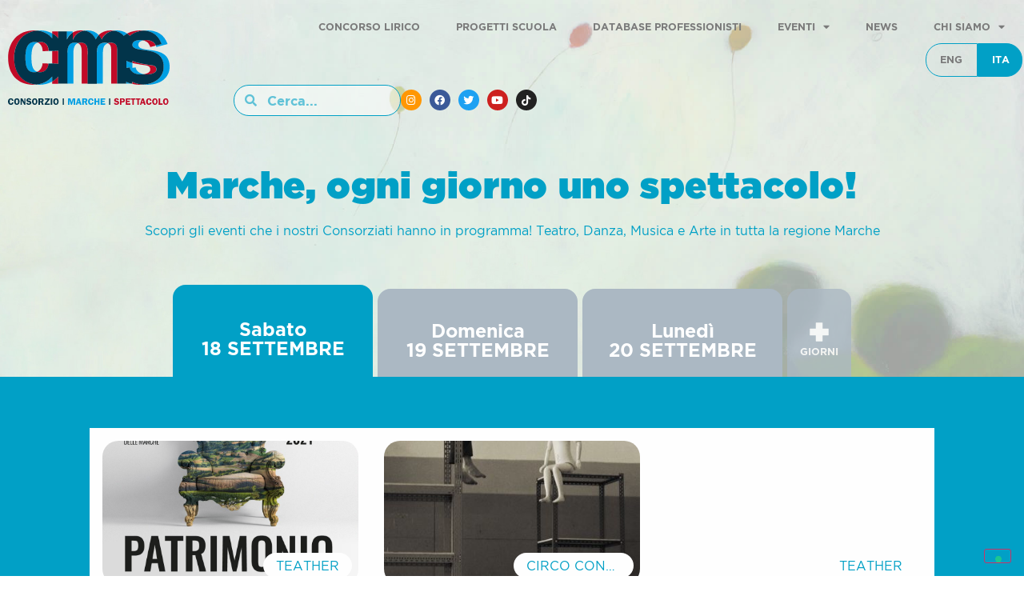

--- FILE ---
content_type: text/html; charset=UTF-8
request_url: https://marchespettacolo.com/?category=586f5ed78258d04b11000008&date=2021-09-18&province=Ancona&reference_date=2021-09-15
body_size: 23501
content:
<!doctype html>
<html dir="ltr" lang="it-IT" itemscope itemtype="https://schema.org/WebPage" xmlns:og="http://opengraphprotocol.org/schema/" xmlns:fb="http://www.facebook.com/2008/fbml">
<head>
	<meta charset="UTF-8">
		<meta name="viewport" content="width=device-width, initial-scale=1">
	<link rel="profile" href="https://gmpg.org/xfn/11">
	<meta content='e97746ef7a5c64d8-ea467745b7c186e2-g9b966da833be30fc-1a' name='google-translate-customization'>
	<title>Home - Consorzio Marche Spettacolo</title>

		<!-- All in One SEO 4.8.7 - aioseo.com -->
	<meta name="description" content="Marche, ogni giorno uno spettacolo!​ Scopri gli eventi che i nostri Consorziati hanno in programma! Teatro, Danza, Musica e Arte in tutta la regione Marche Oggisabato20SETTEMBRE domenica21SETTEMBRE lunedì22SETTEMBRE GIORNIdanza NOZZE SFORZESCHE WKO-ADA Pesaro Urbino Sala della Repubblica – Teatro Rossinimusica ALESSIA TONDO Ancona Marina Doricadanza HIGH SEASON HANGARTFEST2025Pesaro Urbino Maddalena Centro Arti Performativemusica NUBRAS IN" />
	<meta name="robots" content="max-image-preview:large" />
	<link rel="canonical" href="https://marchespettacolo.com/" />
	<meta name="generator" content="All in One SEO (AIOSEO) 4.8.7" />
		<meta name="twitter:card" content="summary_large_image" />
		<meta name="twitter:site" content="@cmspettacolo" />
		<meta name="twitter:title" content="Home - Consorzio Marche Spettacolo" />
		<meta name="twitter:description" content="Marche, ogni giorno uno spettacolo!​ Scopri gli eventi che i nostri Consorziati hanno in programma! Teatro, Danza, Musica e Arte in tutta la regione Marche Oggisabato20SETTEMBRE domenica21SETTEMBRE lunedì22SETTEMBRE GIORNIdanza NOZZE SFORZESCHE WKO-ADA Pesaro Urbino Sala della Repubblica – Teatro Rossinimusica ALESSIA TONDO Ancona Marina Doricadanza HIGH SEASON HANGARTFEST2025Pesaro Urbino Maddalena Centro Arti Performativemusica NUBRAS IN" />
		<meta name="twitter:creator" content="@cmspettacolo" />
		<meta name="twitter:image" content="https://media.marchespettacolo.com/wp-content/uploads/2025/09/20152818/cms_OGimage_default.jpeg" />
		<script type="application/ld+json" class="aioseo-schema">
			{"@context":"https:\/\/schema.org","@graph":[{"@type":"BreadcrumbList","@id":"https:\/\/marchespettacolo.com\/#breadcrumblist","itemListElement":[{"@type":"ListItem","@id":"https:\/\/marchespettacolo.com#listItem","position":1,"name":"Home"}]},{"@type":"Organization","@id":"https:\/\/marchespettacolo.com\/#organization","name":"Consorzio Marche Spettacolo","description":"Marche, ogni giorno uno spettacolo","url":"https:\/\/marchespettacolo.com\/","telephone":"+393371024278","logo":{"@type":"ImageObject","url":"https:\/\/marchespettacolo.com\/wp-content\/uploads\/2023\/03\/logo-cms.jpeg","@id":"https:\/\/marchespettacolo.com\/#organizationLogo","width":600,"height":400},"image":{"@id":"https:\/\/marchespettacolo.com\/#organizationLogo"},"sameAs":["https:\/\/www.facebook.com\/marchespettacolo\/","https:\/\/twitter.com\/cmspettacolo","https:\/\/www.instagram.com\/marchespettacolo\/","https:\/\/www.tiktok.com\/@marchespettacolo"]},{"@type":"WebPage","@id":"https:\/\/marchespettacolo.com\/#webpage","url":"https:\/\/marchespettacolo.com\/","name":"Home - Consorzio Marche Spettacolo","description":"Marche, ogni giorno uno spettacolo!\u200b Scopri gli eventi che i nostri Consorziati hanno in programma! Teatro, Danza, Musica e Arte in tutta la regione Marche Oggisabato20SETTEMBRE domenica21SETTEMBRE luned\u00ec22SETTEMBRE GIORNIdanza NOZZE SFORZESCHE WKO-ADA Pesaro Urbino Sala della Repubblica \u2013 Teatro Rossinimusica ALESSIA TONDO Ancona Marina Doricadanza HIGH SEASON HANGARTFEST2025Pesaro Urbino Maddalena Centro Arti Performativemusica NUBRAS IN","inLanguage":"it-IT","isPartOf":{"@id":"https:\/\/marchespettacolo.com\/#website"},"breadcrumb":{"@id":"https:\/\/marchespettacolo.com\/#breadcrumblist"},"datePublished":"2025-09-20T15:07:12+01:00","dateModified":"2025-09-20T19:06:21+01:00"},{"@type":"WebSite","@id":"https:\/\/marchespettacolo.com\/#website","url":"https:\/\/marchespettacolo.com\/","name":"Consorzio Marche Spettacolo","description":"Marche, ogni giorno uno spettacolo","inLanguage":"it-IT","publisher":{"@id":"https:\/\/marchespettacolo.com\/#organization"}}]}
		</script>
		<!-- All in One SEO -->

<link rel='dns-prefetch' href='//cdn.iubenda.com' />
<link rel='dns-prefetch' href='//www.googletagmanager.com' />
<link rel="alternate" type="application/rss+xml" title="Consorzio Marche Spettacolo &raquo; Feed" href="https://marchespettacolo.com/feed/" />
<link rel="alternate" type="application/rss+xml" title="Consorzio Marche Spettacolo &raquo; Feed dei commenti" href="https://marchespettacolo.com/comments/feed/" />
<link rel="alternate" type="text/calendar" title="Consorzio Marche Spettacolo &raquo; iCal Feed" href="https://marchespettacolo.com/events/?ical=1" />
<link rel="alternate" title="oEmbed (JSON)" type="application/json+oembed" href="https://marchespettacolo.com/wp-json/oembed/1.0/embed?url=https%3A%2F%2Fmarchespettacolo.com%2F" />
<link rel="alternate" title="oEmbed (XML)" type="text/xml+oembed" href="https://marchespettacolo.com/wp-json/oembed/1.0/embed?url=https%3A%2F%2Fmarchespettacolo.com%2F&#038;format=xml" />
<meta property="fb:app_id" content="Your Facebook App ID" /><meta property="og:title" content="Home"/><meta property="og:type" content="article"/><meta property="og:url" content="https://marchespettacolo.com/"/><meta property="og:site_name" content="Marchespettacolo.com"/><meta property="og:image" content="https://marchespettacolo.com/wp-content/uploads/images/others/default_event_image.png"/>
<style id='wp-img-auto-sizes-contain-inline-css'>
img:is([sizes=auto i],[sizes^="auto," i]){contain-intrinsic-size:3000px 1500px}
/*# sourceURL=wp-img-auto-sizes-contain-inline-css */
</style>
<style id='wp-emoji-styles-inline-css'>

	img.wp-smiley, img.emoji {
		display: inline !important;
		border: none !important;
		box-shadow: none !important;
		height: 1em !important;
		width: 1em !important;
		margin: 0 0.07em !important;
		vertical-align: -0.1em !important;
		background: none !important;
		padding: 0 !important;
	}
/*# sourceURL=wp-emoji-styles-inline-css */
</style>
<style id='global-styles-inline-css'>
:root{--wp--preset--aspect-ratio--square: 1;--wp--preset--aspect-ratio--4-3: 4/3;--wp--preset--aspect-ratio--3-4: 3/4;--wp--preset--aspect-ratio--3-2: 3/2;--wp--preset--aspect-ratio--2-3: 2/3;--wp--preset--aspect-ratio--16-9: 16/9;--wp--preset--aspect-ratio--9-16: 9/16;--wp--preset--color--black: #000000;--wp--preset--color--cyan-bluish-gray: #abb8c3;--wp--preset--color--white: #ffffff;--wp--preset--color--pale-pink: #f78da7;--wp--preset--color--vivid-red: #cf2e2e;--wp--preset--color--luminous-vivid-orange: #ff6900;--wp--preset--color--luminous-vivid-amber: #fcb900;--wp--preset--color--light-green-cyan: #7bdcb5;--wp--preset--color--vivid-green-cyan: #00d084;--wp--preset--color--pale-cyan-blue: #8ed1fc;--wp--preset--color--vivid-cyan-blue: #0693e3;--wp--preset--color--vivid-purple: #9b51e0;--wp--preset--gradient--vivid-cyan-blue-to-vivid-purple: linear-gradient(135deg,rgb(6,147,227) 0%,rgb(155,81,224) 100%);--wp--preset--gradient--light-green-cyan-to-vivid-green-cyan: linear-gradient(135deg,rgb(122,220,180) 0%,rgb(0,208,130) 100%);--wp--preset--gradient--luminous-vivid-amber-to-luminous-vivid-orange: linear-gradient(135deg,rgb(252,185,0) 0%,rgb(255,105,0) 100%);--wp--preset--gradient--luminous-vivid-orange-to-vivid-red: linear-gradient(135deg,rgb(255,105,0) 0%,rgb(207,46,46) 100%);--wp--preset--gradient--very-light-gray-to-cyan-bluish-gray: linear-gradient(135deg,rgb(238,238,238) 0%,rgb(169,184,195) 100%);--wp--preset--gradient--cool-to-warm-spectrum: linear-gradient(135deg,rgb(74,234,220) 0%,rgb(151,120,209) 20%,rgb(207,42,186) 40%,rgb(238,44,130) 60%,rgb(251,105,98) 80%,rgb(254,248,76) 100%);--wp--preset--gradient--blush-light-purple: linear-gradient(135deg,rgb(255,206,236) 0%,rgb(152,150,240) 100%);--wp--preset--gradient--blush-bordeaux: linear-gradient(135deg,rgb(254,205,165) 0%,rgb(254,45,45) 50%,rgb(107,0,62) 100%);--wp--preset--gradient--luminous-dusk: linear-gradient(135deg,rgb(255,203,112) 0%,rgb(199,81,192) 50%,rgb(65,88,208) 100%);--wp--preset--gradient--pale-ocean: linear-gradient(135deg,rgb(255,245,203) 0%,rgb(182,227,212) 50%,rgb(51,167,181) 100%);--wp--preset--gradient--electric-grass: linear-gradient(135deg,rgb(202,248,128) 0%,rgb(113,206,126) 100%);--wp--preset--gradient--midnight: linear-gradient(135deg,rgb(2,3,129) 0%,rgb(40,116,252) 100%);--wp--preset--font-size--small: 13px;--wp--preset--font-size--medium: 20px;--wp--preset--font-size--large: 36px;--wp--preset--font-size--x-large: 42px;--wp--preset--spacing--20: 0.44rem;--wp--preset--spacing--30: 0.67rem;--wp--preset--spacing--40: 1rem;--wp--preset--spacing--50: 1.5rem;--wp--preset--spacing--60: 2.25rem;--wp--preset--spacing--70: 3.38rem;--wp--preset--spacing--80: 5.06rem;--wp--preset--shadow--natural: 6px 6px 9px rgba(0, 0, 0, 0.2);--wp--preset--shadow--deep: 12px 12px 50px rgba(0, 0, 0, 0.4);--wp--preset--shadow--sharp: 6px 6px 0px rgba(0, 0, 0, 0.2);--wp--preset--shadow--outlined: 6px 6px 0px -3px rgb(255, 255, 255), 6px 6px rgb(0, 0, 0);--wp--preset--shadow--crisp: 6px 6px 0px rgb(0, 0, 0);}:root { --wp--style--global--content-size: 800px;--wp--style--global--wide-size: 1200px; }:where(body) { margin: 0; }.wp-site-blocks > .alignleft { float: left; margin-right: 2em; }.wp-site-blocks > .alignright { float: right; margin-left: 2em; }.wp-site-blocks > .aligncenter { justify-content: center; margin-left: auto; margin-right: auto; }:where(.wp-site-blocks) > * { margin-block-start: 24px; margin-block-end: 0; }:where(.wp-site-blocks) > :first-child { margin-block-start: 0; }:where(.wp-site-blocks) > :last-child { margin-block-end: 0; }:root { --wp--style--block-gap: 24px; }:root :where(.is-layout-flow) > :first-child{margin-block-start: 0;}:root :where(.is-layout-flow) > :last-child{margin-block-end: 0;}:root :where(.is-layout-flow) > *{margin-block-start: 24px;margin-block-end: 0;}:root :where(.is-layout-constrained) > :first-child{margin-block-start: 0;}:root :where(.is-layout-constrained) > :last-child{margin-block-end: 0;}:root :where(.is-layout-constrained) > *{margin-block-start: 24px;margin-block-end: 0;}:root :where(.is-layout-flex){gap: 24px;}:root :where(.is-layout-grid){gap: 24px;}.is-layout-flow > .alignleft{float: left;margin-inline-start: 0;margin-inline-end: 2em;}.is-layout-flow > .alignright{float: right;margin-inline-start: 2em;margin-inline-end: 0;}.is-layout-flow > .aligncenter{margin-left: auto !important;margin-right: auto !important;}.is-layout-constrained > .alignleft{float: left;margin-inline-start: 0;margin-inline-end: 2em;}.is-layout-constrained > .alignright{float: right;margin-inline-start: 2em;margin-inline-end: 0;}.is-layout-constrained > .aligncenter{margin-left: auto !important;margin-right: auto !important;}.is-layout-constrained > :where(:not(.alignleft):not(.alignright):not(.alignfull)){max-width: var(--wp--style--global--content-size);margin-left: auto !important;margin-right: auto !important;}.is-layout-constrained > .alignwide{max-width: var(--wp--style--global--wide-size);}body .is-layout-flex{display: flex;}.is-layout-flex{flex-wrap: wrap;align-items: center;}.is-layout-flex > :is(*, div){margin: 0;}body .is-layout-grid{display: grid;}.is-layout-grid > :is(*, div){margin: 0;}body{padding-top: 0px;padding-right: 0px;padding-bottom: 0px;padding-left: 0px;}a:where(:not(.wp-element-button)){text-decoration: underline;}:root :where(.wp-element-button, .wp-block-button__link){background-color: #32373c;border-width: 0;color: #fff;font-family: inherit;font-size: inherit;font-style: inherit;font-weight: inherit;letter-spacing: inherit;line-height: inherit;padding-top: calc(0.667em + 2px);padding-right: calc(1.333em + 2px);padding-bottom: calc(0.667em + 2px);padding-left: calc(1.333em + 2px);text-decoration: none;text-transform: inherit;}.has-black-color{color: var(--wp--preset--color--black) !important;}.has-cyan-bluish-gray-color{color: var(--wp--preset--color--cyan-bluish-gray) !important;}.has-white-color{color: var(--wp--preset--color--white) !important;}.has-pale-pink-color{color: var(--wp--preset--color--pale-pink) !important;}.has-vivid-red-color{color: var(--wp--preset--color--vivid-red) !important;}.has-luminous-vivid-orange-color{color: var(--wp--preset--color--luminous-vivid-orange) !important;}.has-luminous-vivid-amber-color{color: var(--wp--preset--color--luminous-vivid-amber) !important;}.has-light-green-cyan-color{color: var(--wp--preset--color--light-green-cyan) !important;}.has-vivid-green-cyan-color{color: var(--wp--preset--color--vivid-green-cyan) !important;}.has-pale-cyan-blue-color{color: var(--wp--preset--color--pale-cyan-blue) !important;}.has-vivid-cyan-blue-color{color: var(--wp--preset--color--vivid-cyan-blue) !important;}.has-vivid-purple-color{color: var(--wp--preset--color--vivid-purple) !important;}.has-black-background-color{background-color: var(--wp--preset--color--black) !important;}.has-cyan-bluish-gray-background-color{background-color: var(--wp--preset--color--cyan-bluish-gray) !important;}.has-white-background-color{background-color: var(--wp--preset--color--white) !important;}.has-pale-pink-background-color{background-color: var(--wp--preset--color--pale-pink) !important;}.has-vivid-red-background-color{background-color: var(--wp--preset--color--vivid-red) !important;}.has-luminous-vivid-orange-background-color{background-color: var(--wp--preset--color--luminous-vivid-orange) !important;}.has-luminous-vivid-amber-background-color{background-color: var(--wp--preset--color--luminous-vivid-amber) !important;}.has-light-green-cyan-background-color{background-color: var(--wp--preset--color--light-green-cyan) !important;}.has-vivid-green-cyan-background-color{background-color: var(--wp--preset--color--vivid-green-cyan) !important;}.has-pale-cyan-blue-background-color{background-color: var(--wp--preset--color--pale-cyan-blue) !important;}.has-vivid-cyan-blue-background-color{background-color: var(--wp--preset--color--vivid-cyan-blue) !important;}.has-vivid-purple-background-color{background-color: var(--wp--preset--color--vivid-purple) !important;}.has-black-border-color{border-color: var(--wp--preset--color--black) !important;}.has-cyan-bluish-gray-border-color{border-color: var(--wp--preset--color--cyan-bluish-gray) !important;}.has-white-border-color{border-color: var(--wp--preset--color--white) !important;}.has-pale-pink-border-color{border-color: var(--wp--preset--color--pale-pink) !important;}.has-vivid-red-border-color{border-color: var(--wp--preset--color--vivid-red) !important;}.has-luminous-vivid-orange-border-color{border-color: var(--wp--preset--color--luminous-vivid-orange) !important;}.has-luminous-vivid-amber-border-color{border-color: var(--wp--preset--color--luminous-vivid-amber) !important;}.has-light-green-cyan-border-color{border-color: var(--wp--preset--color--light-green-cyan) !important;}.has-vivid-green-cyan-border-color{border-color: var(--wp--preset--color--vivid-green-cyan) !important;}.has-pale-cyan-blue-border-color{border-color: var(--wp--preset--color--pale-cyan-blue) !important;}.has-vivid-cyan-blue-border-color{border-color: var(--wp--preset--color--vivid-cyan-blue) !important;}.has-vivid-purple-border-color{border-color: var(--wp--preset--color--vivid-purple) !important;}.has-vivid-cyan-blue-to-vivid-purple-gradient-background{background: var(--wp--preset--gradient--vivid-cyan-blue-to-vivid-purple) !important;}.has-light-green-cyan-to-vivid-green-cyan-gradient-background{background: var(--wp--preset--gradient--light-green-cyan-to-vivid-green-cyan) !important;}.has-luminous-vivid-amber-to-luminous-vivid-orange-gradient-background{background: var(--wp--preset--gradient--luminous-vivid-amber-to-luminous-vivid-orange) !important;}.has-luminous-vivid-orange-to-vivid-red-gradient-background{background: var(--wp--preset--gradient--luminous-vivid-orange-to-vivid-red) !important;}.has-very-light-gray-to-cyan-bluish-gray-gradient-background{background: var(--wp--preset--gradient--very-light-gray-to-cyan-bluish-gray) !important;}.has-cool-to-warm-spectrum-gradient-background{background: var(--wp--preset--gradient--cool-to-warm-spectrum) !important;}.has-blush-light-purple-gradient-background{background: var(--wp--preset--gradient--blush-light-purple) !important;}.has-blush-bordeaux-gradient-background{background: var(--wp--preset--gradient--blush-bordeaux) !important;}.has-luminous-dusk-gradient-background{background: var(--wp--preset--gradient--luminous-dusk) !important;}.has-pale-ocean-gradient-background{background: var(--wp--preset--gradient--pale-ocean) !important;}.has-electric-grass-gradient-background{background: var(--wp--preset--gradient--electric-grass) !important;}.has-midnight-gradient-background{background: var(--wp--preset--gradient--midnight) !important;}.has-small-font-size{font-size: var(--wp--preset--font-size--small) !important;}.has-medium-font-size{font-size: var(--wp--preset--font-size--medium) !important;}.has-large-font-size{font-size: var(--wp--preset--font-size--large) !important;}.has-x-large-font-size{font-size: var(--wp--preset--font-size--x-large) !important;}
:root :where(.wp-block-pullquote){font-size: 1.5em;line-height: 1.6;}
/*# sourceURL=global-styles-inline-css */
</style>
<link rel='stylesheet' id='trp-language-switcher-style-css' href='https://marchespettacolo.com/wp-content/plugins/translatepress-multilingual/assets/css/trp-language-switcher.css?ver=2.10.5' media='all' />
<link rel='stylesheet' id='qi-addons-for-elementor-grid-style-css' href='https://marchespettacolo.com/wp-content/plugins/qi-addons-for-elementor/assets/css/grid.min.css?ver=1.9.4' media='all' />
<link rel='stylesheet' id='qi-addons-for-elementor-helper-parts-style-css' href='https://marchespettacolo.com/wp-content/plugins/qi-addons-for-elementor/assets/css/helper-parts.min.css?ver=1.9.4' media='all' />
<link rel='stylesheet' id='qi-addons-for-elementor-style-css' href='https://marchespettacolo.com/wp-content/plugins/qi-addons-for-elementor/assets/css/main.min.css?ver=1.9.4' media='all' />
<link rel='stylesheet' id='parent-style-css' href='https://marchespettacolo.com/wp-content/themes/hello-elementor/style.css?ver=3.4.4' media='all' />
<link rel='stylesheet' id='child-style-css' href='https://marchespettacolo.com/wp-content/themes/cms/style.css?ver=1.0.6' media='all' />
<link rel='stylesheet' id='hello-elementor-css' href='https://marchespettacolo.com/wp-content/themes/hello-elementor/assets/css/reset.css?ver=3.4.4' media='all' />
<link rel='stylesheet' id='hello-elementor-theme-style-css' href='https://marchespettacolo.com/wp-content/themes/hello-elementor/assets/css/theme.css?ver=3.4.4' media='all' />
<link rel='stylesheet' id='hello-elementor-header-footer-css' href='https://marchespettacolo.com/wp-content/themes/hello-elementor/assets/css/header-footer.css?ver=3.4.4' media='all' />
<link rel='stylesheet' id='elementor-frontend-css' href='https://marchespettacolo.com/wp-content/plugins/elementor/assets/css/frontend.min.css?ver=3.33.4' media='all' />
<link rel='stylesheet' id='elementor-post-117403-css' href='https://marchespettacolo.com/wp-content/uploads/elementor/css/post-117403.css?ver=1765967685' media='all' />
<link rel='stylesheet' id='widget-image-css' href='https://marchespettacolo.com/wp-content/plugins/elementor/assets/css/widget-image.min.css?ver=3.33.4' media='all' />
<link rel='stylesheet' id='e-sticky-css' href='https://marchespettacolo.com/wp-content/plugins/elementor-pro/assets/css/modules/sticky.min.css?ver=3.32.1' media='all' />
<link rel='stylesheet' id='widget-nav-menu-css' href='https://marchespettacolo.com/wp-content/plugins/elementor-pro/assets/css/widget-nav-menu.min.css?ver=3.32.1' media='all' />
<link rel='stylesheet' id='widget-search-form-css' href='https://marchespettacolo.com/wp-content/plugins/elementor-pro/assets/css/widget-search-form.min.css?ver=3.32.1' media='all' />
<link rel='stylesheet' id='elementor-icons-shared-0-css' href='https://marchespettacolo.com/wp-content/plugins/elementor/assets/lib/font-awesome/css/fontawesome.min.css?ver=5.15.3' media='all' />
<link rel='stylesheet' id='elementor-icons-fa-solid-css' href='https://marchespettacolo.com/wp-content/plugins/elementor/assets/lib/font-awesome/css/solid.min.css?ver=5.15.3' media='all' />
<link rel='stylesheet' id='widget-social-icons-css' href='https://marchespettacolo.com/wp-content/plugins/elementor/assets/css/widget-social-icons.min.css?ver=3.33.4' media='all' />
<link rel='stylesheet' id='e-apple-webkit-css' href='https://marchespettacolo.com/wp-content/plugins/elementor/assets/css/conditionals/apple-webkit.min.css?ver=3.33.4' media='all' />
<link rel='stylesheet' id='elementor-icons-css' href='https://marchespettacolo.com/wp-content/plugins/elementor/assets/lib/eicons/css/elementor-icons.min.css?ver=5.44.0' media='all' />
<link rel='stylesheet' id='full-screen-menu-frontend-css' href='https://marchespettacolo.com/wp-content/plugins/full-screen-menu-for-elementor/assets/css/frontend.min.css?ver=1.0.6' media='all' />
<link rel='stylesheet' id='widget-heading-css' href='https://marchespettacolo.com/wp-content/plugins/elementor/assets/css/widget-heading.min.css?ver=3.33.4' media='all' />
<link rel='stylesheet' id='swiper-css' href='https://marchespettacolo.com/wp-content/plugins/qi-addons-for-elementor/assets/plugins/swiper/8.4.5/swiper.min.css?ver=8.4.5' media='all' />
<link rel='stylesheet' id='e-swiper-css' href='https://marchespettacolo.com/wp-content/plugins/elementor/assets/css/conditionals/e-swiper.min.css?ver=3.33.4' media='all' />
<link rel='stylesheet' id='widget-form-css' href='https://marchespettacolo.com/wp-content/plugins/elementor-pro/assets/css/widget-form.min.css?ver=3.32.1' media='all' />
<link rel='stylesheet' id='widget-loop-common-css' href='https://marchespettacolo.com/wp-content/plugins/elementor-pro/assets/css/widget-loop-common.min.css?ver=3.32.1' media='all' />
<link rel='stylesheet' id='widget-loop-grid-css' href='https://marchespettacolo.com/wp-content/plugins/elementor-pro/assets/css/widget-loop-grid.min.css?ver=3.32.1' media='all' />
<link rel='stylesheet' id='e-animation-fadeIn-css' href='https://marchespettacolo.com/wp-content/plugins/elementor/assets/lib/animations/styles/fadeIn.min.css?ver=3.33.4' media='all' />
<link rel='stylesheet' id='e-animation-fadeInUp-css' href='https://marchespettacolo.com/wp-content/plugins/elementor/assets/lib/animations/styles/fadeInUp.min.css?ver=3.33.4' media='all' />
<link rel='stylesheet' id='elementor-post-117501-css' href='https://marchespettacolo.com/wp-content/uploads/elementor/css/post-117501.css?ver=1765967977' media='all' />
<link rel='stylesheet' id='elementor-post-22-css' href='https://marchespettacolo.com/wp-content/uploads/elementor/css/post-22.css?ver=1765967686' media='all' />
<link rel='stylesheet' id='cms-newsletter-css-css' href='https://marchespettacolo.com/wp-content/plugins/cms-elementor-addon/widgets/../assets/css/cms-newsletter.css?ver=6.9' media='all' />
<link rel='stylesheet' id='cms-news-css-css' href='https://marchespettacolo.com/wp-content/plugins/cms-elementor-addon/widgets/../assets/css/cms-news.css?ver=6.9' media='all' />
<link rel='stylesheet' id='cms-calendar-css-css' href='https://marchespettacolo.com/wp-content/plugins/cms-elementor-addon/widgets/../assets/css/cms-calendar.css?ver=1.2.2' media='all' />
<link rel='stylesheet' id='bootstrap-datepicker-css' href='https://marchespettacolo.com/wp-content/plugins/cms-elementor-addon/widgets/../../the-events-calendar/vendor/bootstrap-datepicker/css/bootstrap-datepicker.standalone.min.css?ver=6.9' media='all' />
<link rel='stylesheet' id='events-calendar-datepicker-views-full-css-css' href='https://marchespettacolo.com/wp-content/plugins/cms-elementor-addon/widgets/../../the-events-calendar/src/resources/css/views-full.min.css?ver=6.9' media='all' />
<link rel='stylesheet' id='events-calendar-datepicker-css-css' href='https://marchespettacolo.com/wp-content/plugins/cms-elementor-addon/widgets/../../the-events-calendar/src/resources/css/views-skeleton.min.css?ver=6.9' media='all' />
<link rel='stylesheet' id='events-calendar-variables-skeleton-css-css' href='https://marchespettacolo.com/wp-content/plugins/cms-elementor-addon/widgets/../../the-events-calendar/common/src/resources/css/variables-skeleton.min.css?ver=6.9' media='all' />
<link rel='stylesheet' id='events-calendar-variables-full-css-css' href='https://marchespettacolo.com/wp-content/plugins/cms-elementor-addon/widgets/../../the-events-calendar/common/src/resources/css/variables-full.min.css?ver=6.9' media='all' />
<link rel='stylesheet' id='cms-organizers-css-css' href='https://marchespettacolo.com/wp-content/plugins/cms-elementor-addon/widgets/../assets/css/cms-organizers.css?ver=6.9' media='all' />
<link rel='stylesheet' id='elementor-post-83801-css' href='https://marchespettacolo.com/wp-content/uploads/elementor/css/post-83801.css?ver=1765967686' media='all' />
<link rel='stylesheet' id='elementor-icons-fa-brands-css' href='https://marchespettacolo.com/wp-content/plugins/elementor/assets/lib/font-awesome/css/brands.min.css?ver=5.15.3' media='all' />

<script  type="text/javascript" class=" _iub_cs_skip" id="iubenda-head-inline-scripts-0">
var _iub = _iub || [];
_iub.csConfiguration = {"askConsentAtCookiePolicyUpdate":true,"countryDetection":true,"enableLgpd":true,"enableUspr":true,"floatingPreferencesButtonDisplay":"bottom-right","lgpdAppliesGlobally":false,"perPurposeConsent":true,"siteId":3029180,"cookiePolicyId":26856322,"lang":"it", "banner":{ "acceptButtonCaptionColor":"#FFFFFF","acceptButtonColor":"#891703","acceptButtonDisplay":true,"backgroundColor":"#F9F9F8","brandBackgroundColor":"#F9F9F8","brandTextColor":"#000000","closeButtonDisplay":false,"customizeButtonCaptionColor":"#000000","customizeButtonColor":"#E1E1E1","customizeButtonDisplay":true,"explicitWithdrawal":true,"listPurposes":true,"logo":"https://marchespettacolo.com/wp-content/uploads/2022/11/cms_logo.svg","linksColor":"#891703","position":"bottom","rejectButtonCaptionColor":"#FFFFFF","rejectButtonColor":"#891703","rejectButtonDisplay":true,"showPurposesToggles":true,"theme":"asphalt-neutral","textColor":"#000000" }};

//# sourceURL=iubenda-head-inline-scripts-0
</script>
<script  type="text/javascript" src="//cdn.iubenda.com/cs/gpp/stub.js" class=" _iub_cs_skip" src="//cdn.iubenda.com/cs/gpp/stub.js?ver=3.12.4" id="iubenda-head-scripts-0-js"></script>
<script  type="text/javascript" src="//cdn.iubenda.com/cs/iubenda_cs.js" charset="UTF-8" async class=" _iub_cs_skip" src="//cdn.iubenda.com/cs/iubenda_cs.js?ver=3.12.4" id="iubenda-head-scripts-1-js"></script>
<script src="https://marchespettacolo.com/wp-includes/js/jquery/jquery.min.js?ver=3.7.1" id="jquery-core-js"></script>
<script src="https://marchespettacolo.com/wp-includes/js/jquery/jquery-migrate.min.js?ver=3.4.1" id="jquery-migrate-js"></script>
<script src="https://marchespettacolo.com/wp-content/themes/cms/scripts.js?ver=1.0.6" id="script-js-js"></script>
<script src="https://marchespettacolo.com/wp-content/plugins/elementor-pro/assets/js/page-transitions.min.js?ver=3.32.1" id="page-transitions-js"></script>
<script src="https://marchespettacolo.com/wp-content/plugins/cms-elementor-addon/../the-events-calendar/vendor/bootstrap-datepicker/js/bootstrap-datepicker.min.js?ver=6.9" id="tribe-events-views-v2-bootstrap-datepicker-js-js"></script>
<script src="https://marchespettacolo.com/wp-content/plugins/cms-elementor-addon/assets/js/cms-calendar.js?ver=6.9" id="cms-calendar-js-js"></script>

<!-- Snippet del tag Google (gtag.js) aggiunto da Site Kit -->
<!-- Snippet Google Analytics aggiunto da Site Kit -->
<script src="https://www.googletagmanager.com/gtag/js?id=GT-PL3KSQW" id="google_gtagjs-js" async></script>
<script id="google_gtagjs-js-after">
window.dataLayer = window.dataLayer || [];function gtag(){dataLayer.push(arguments);}
gtag("set","linker",{"domains":["marchespettacolo.com"]});
gtag("js", new Date());
gtag("set", "developer_id.dZTNiMT", true);
gtag("config", "GT-PL3KSQW");
//# sourceURL=google_gtagjs-js-after
</script>

<!-- OG: 3.3.7 -->
<meta property="og:image" content="https://marchespettacolo.com/wp-content/plugins/cms-elementor-addon/widgets/../assets/imgs/no_events_face.svg"><meta property="og:image:secure_url" content="https://marchespettacolo.com/wp-content/plugins/cms-elementor-addon/widgets/../assets/imgs/no_events_face.svg"><meta property="og:description" content="Marche, ogni giorno uno spettacolo!​ Scopri gli eventi che i nostri Consorziati hanno in programma! Teatro, Danza, Musica e Arte in tutta la regione Marche Oggisabato20SETTEMBRE domenica21SETTEMBRE lunedì22SETTEMBRE GIORNIdanza NOZZE SFORZESCHE WKO-ADA Pesaro Urbino Sala della Repubblica &#8211; Teatro Rossinimusica ALESSIA TONDO Ancona Marina Doricadanza HIGH SEASON HANGARTFEST2025Pesaro Urbino Maddalena Centro Arti Performativemusica NUBRAS IN..."><meta property="og:type" content="article"><meta property="og:locale" content="it_IT"><meta property="og:site_name" content="Consorzio Marche Spettacolo"><meta property="og:title" content="Home"><meta property="og:url" content="https://marchespettacolo.com/"><meta property="og:updated_time" content="2025-09-20T19:06:21+01:00">
<meta property="article:published_time" content="2025-09-20T14:07:12+00:00"><meta property="article:modified_time" content="2025-09-20T18:06:21+00:00"><meta property="article:author:username" content="cmspettacolo">
<meta property="twitter:partner" content="ogwp"><meta property="twitter:card" content="summary"><meta property="twitter:image" content="https://marchespettacolo.com/wp-content/plugins/cms-elementor-addon/widgets/../assets/imgs/no_events_face.svg"><meta property="twitter:title" content="Home"><meta property="twitter:description" content="Marche, ogni giorno uno spettacolo!​ Scopri gli eventi che i nostri Consorziati hanno in programma! Teatro, Danza, Musica e Arte in tutta la regione Marche Oggisabato20SETTEMBRE domenica21SETTEMBRE..."><meta property="twitter:url" content="https://marchespettacolo.com/"><meta property="twitter:label1" content="Reading time"><meta property="twitter:data1" content="Less than a minute">
<meta itemprop="image" content="https://marchespettacolo.com/wp-content/plugins/cms-elementor-addon/widgets/../assets/imgs/no_events_face.svg"><meta itemprop="name" content="Home"><meta itemprop="description" content="Marche, ogni giorno uno spettacolo!​ Scopri gli eventi che i nostri Consorziati hanno in programma! Teatro, Danza, Musica e Arte in tutta la regione Marche Oggisabato20SETTEMBRE domenica21SETTEMBRE lunedì22SETTEMBRE GIORNIdanza NOZZE SFORZESCHE WKO-ADA Pesaro Urbino Sala della Repubblica &#8211; Teatro Rossinimusica ALESSIA TONDO Ancona Marina Doricadanza HIGH SEASON HANGARTFEST2025Pesaro Urbino Maddalena Centro Arti Performativemusica NUBRAS IN..."><meta itemprop="datePublished" content="2025-09-20"><meta itemprop="dateModified" content="2025-09-20T18:06:21+00:00">
<meta property="profile:username" content="cmspettacolo">
<!-- /OG -->

<link rel="https://api.w.org/" href="https://marchespettacolo.com/wp-json/" /><link rel="alternate" title="JSON" type="application/json" href="https://marchespettacolo.com/wp-json/wp/v2/pages/117501" /><link rel="EditURI" type="application/rsd+xml" title="RSD" href="https://marchespettacolo.com/xmlrpc.php?rsd" />
<meta name="generator" content="WordPress 6.9" />
<link rel='shortlink' href='https://marchespettacolo.com/' />
<meta name="generator" content="Site Kit by Google 1.161.0" /><link rel="alternate" hreflang="it-IT" href="https://marchespettacolo.com/?category=586f5ed78258d04b11000008&#038;date=2021-09-18&#038;province=Ancona&#038;reference_date=2021-09-15"/>
<link rel="alternate" hreflang="en-US" href="https://marchespettacolo.com/en/?category=586f5ed78258d04b11000008&#038;date=2021-09-18&#038;province=Ancona&#038;reference_date=2021-09-15"/>
<link rel="alternate" hreflang="it" href="https://marchespettacolo.com/?category=586f5ed78258d04b11000008&#038;date=2021-09-18&#038;province=Ancona&#038;reference_date=2021-09-15"/>
<link rel="alternate" hreflang="en" href="https://marchespettacolo.com/en/?category=586f5ed78258d04b11000008&#038;date=2021-09-18&#038;province=Ancona&#038;reference_date=2021-09-15"/>
<meta name="tec-api-version" content="v1"><meta name="tec-api-origin" content="https://marchespettacolo.com"><link rel="alternate" href="https://marchespettacolo.com/wp-json/tribe/events/v1/" /><meta name="generator" content="Elementor 3.33.4; features: additional_custom_breakpoints; settings: css_print_method-external, google_font-disabled, font_display-swap">
			<style>
				.e-con.e-parent:nth-of-type(n+4):not(.e-lazyloaded):not(.e-no-lazyload),
				.e-con.e-parent:nth-of-type(n+4):not(.e-lazyloaded):not(.e-no-lazyload) * {
					background-image: none !important;
				}
				@media screen and (max-height: 1024px) {
					.e-con.e-parent:nth-of-type(n+3):not(.e-lazyloaded):not(.e-no-lazyload),
					.e-con.e-parent:nth-of-type(n+3):not(.e-lazyloaded):not(.e-no-lazyload) * {
						background-image: none !important;
					}
				}
				@media screen and (max-height: 640px) {
					.e-con.e-parent:nth-of-type(n+2):not(.e-lazyloaded):not(.e-no-lazyload),
					.e-con.e-parent:nth-of-type(n+2):not(.e-lazyloaded):not(.e-no-lazyload) * {
						background-image: none !important;
					}
				}
			</style>
			<link rel="icon" href="https://marchespettacolo.com/wp-content/uploads/2022/11/favicon-150x150.png" sizes="32x32" />
<link rel="icon" href="https://marchespettacolo.com/wp-content/uploads/2022/11/favicon-300x300.png" sizes="192x192" />
<link rel="apple-touch-icon" href="https://marchespettacolo.com/wp-content/uploads/2022/11/favicon-300x300.png" />
<meta name="msapplication-TileImage" content="https://marchespettacolo.com/wp-content/uploads/2022/11/favicon-300x300.png" />
</head>
<body class="home wp-singular page-template-default page page-id-117501 wp-custom-logo wp-embed-responsive wp-theme-hello-elementor wp-child-theme-cms translatepress-it_IT tribe-no-js qodef-qi--no-touch qi-addons-for-elementor-1.9.4 hello-elementor-default elementor-default elementor-kit-117403 elementor-page elementor-page-117501">

		<e-page-transition preloader-type="image" preloader-image-url="https://media.marchespettacolo.com/wp-content/uploads/2022/11/Dual-Ball-1.1s-200px.gif" class="e-page-transition--entering" exclude="^https\:\/\/marchespettacolo\.com\/wp\-admin\/">
					</e-page-transition>
		
<a class="skip-link screen-reader-text" href="#content">
	Vai al contenuto</a>

		<header data-elementor-type="header" data-elementor-id="22" class="elementor elementor-22 elementor-location-header" data-elementor-post-type="elementor_library">
			<div class="elementor-element elementor-element-6852b96 elementor-hidden-desktop elementor-hidden-tablet e-flex e-con-boxed e-con e-parent" data-id="6852b96" data-element_type="container">
					<div class="e-con-inner">
				<div class="elementor-element elementor-element-9f322c4 elementor-widget elementor-widget-theme-site-logo elementor-widget-image" data-id="9f322c4" data-element_type="widget" data-widget_type="theme-site-logo.default">
				<div class="elementor-widget-container">
											<a href="https://marchespettacolo.com">
			<img width="255" height="117" src="https://marchespettacolo.com/wp-content/uploads/2022/11/cms_logo.svg" class="attachment-full size-full wp-image-9" alt="" />				</a>
											</div>
				</div>
				<div class="elementor-element elementor-element-6889cf1 elementor-widget elementor-widget-full-screen-menu-for-elementor" data-id="6889cf1" data-element_type="widget" data-settings="{&quot;sticky&quot;:&quot;top&quot;,&quot;sticky_on&quot;:[&quot;mobile&quot;],&quot;sticky_offset_mobile&quot;:0,&quot;sticky_effects_offset_mobile&quot;:5,&quot;sticky_offset&quot;:0,&quot;sticky_effects_offset&quot;:0,&quot;sticky_anchor_link_offset&quot;:0}" data-widget_type="full-screen-menu-for-elementor.default">
				<div class="elementor-widget-container">
							<div class="fsmfe-wrapper">
			<input type="checkbox" id="menu-toggle-694409a230bcb" class="menu-toggle">
			<label for="menu-toggle-694409a230bcb" class="icon-bars">
				<span class="icon-bar bar-top"></span>
				<span class="icon-bar bar-middle"></span>
				<span class="icon-bar bar-bottom"></span>
			</label>
			<div class="menu-overlay">
				<div class="content-type-menu">
					<ul id="menu-menu_mobile" class="content-type-menu"><li id="menu-item-117741" class="menu-item menu-item-type-post_type menu-item-object-page menu-item-home current-menu-item page_item page-item-117501 current_page_item menu-item-117741"><a href="https://marchespettacolo.com/" aria-current="page">Home</a></li>
<li id="menu-item-85373" class="menu-item menu-item-type-custom menu-item-object-custom menu-item-85373"><a href="https://marchespettacolo.com/events/">Eventi</a></li>
<li id="menu-item-85311" class="menu-item menu-item-type-post_type menu-item-object-page menu-item-85311"><a href="https://marchespettacolo.com/posts/">News</a></li>
<li id="menu-item-117742" class="menu-item menu-item-type-post_type menu-item-object-page menu-item-117742"><a href="https://marchespettacolo.com/il-consorzio/">Il Consorzio</a></li>
<li id="menu-item-117743" class="menu-item menu-item-type-post_type menu-item-object-page menu-item-117743"><a href="https://marchespettacolo.com/i-consorziati/">I Consorziati</a></li>
<li id="menu-item-98039" class="menu-item menu-item-type-custom menu-item-object-custom menu-item-98039"><a href="https://marchespettacolo.com/tag/concorso-lirico-tgc/">CONCORSO LIRICO</a></li>
<li id="menu-item-117746" class="menu-item menu-item-type-post_type menu-item-object-page menu-item-117746"><a href="https://marchespettacolo.com/progetti-scuola/">Progetti Scuola</a></li>
<li id="menu-item-117745" class="menu-item menu-item-type-post_type menu-item-object-page menu-item-117745"><a href="https://marchespettacolo.com/database-professionisti-dello-spettacolo/">Database Professionisti</a></li>
<li id="menu-item-85415" class="trp-language-switcher-container menu-item menu-item-type-post_type menu-item-object-language_switcher current-language-menu-item menu-item-85415"><a href="https://marchespettacolo.com/?category=586f5ed78258d04b11000008&#038;date=2021-09-18&#038;province=Ancona&#038;reference_date=2021-09-15"><span data-no-translation><span class="trp-ls-language-name">IT</span></span></a></li>
<li id="menu-item-85416" class="trp-language-switcher-container menu-item menu-item-type-post_type menu-item-object-language_switcher menu-item-85416"><a href="https://marchespettacolo.com/en/?category=586f5ed78258d04b11000008&#038;date=2021-09-18&#038;province=Ancona&#038;reference_date=2021-09-15"><span data-no-translation><span class="trp-ls-language-name">EN</span></span></a></li>
</ul>				</div>
			</div>
		</div>
						</div>
				</div>
					</div>
				</div>
				<section class="elementor-section elementor-top-section elementor-element elementor-element-c984f60 elementor-section-height-min-height elementor-section-content-top elementor-hidden-mobile elementor-section-boxed elementor-section-height-default elementor-section-items-middle" data-id="c984f60" data-element_type="section">
						<div class="elementor-container elementor-column-gap-default">
					<div class="elementor-column elementor-col-50 elementor-top-column elementor-element elementor-element-77fd740" data-id="77fd740" data-element_type="column">
			<div class="elementor-widget-wrap elementor-element-populated">
						<div class="elementor-element elementor-element-935f725 elementor-widget elementor-widget-theme-site-logo elementor-widget-image" data-id="935f725" data-element_type="widget" data-widget_type="theme-site-logo.default">
				<div class="elementor-widget-container">
											<a href="https://marchespettacolo.com">
			<img width="255" height="117" src="https://marchespettacolo.com/wp-content/uploads/2022/11/cms_logo.svg" class="attachment-full size-full wp-image-9" alt="" />				</a>
											</div>
				</div>
					</div>
		</div>
				<div class="elementor-column elementor-col-50 elementor-top-column elementor-element elementor-element-c0b2044" data-id="c0b2044" data-element_type="column">
			<div class="elementor-widget-wrap elementor-element-populated">
						<div class="elementor-element elementor-element-0e30f64 elementor-nav-menu__align-end elementor-hidden-mobile elementor-nav-menu--dropdown-none elementor-widget__width-initial elementor-widget elementor-widget-nav-menu" data-id="0e30f64" data-element_type="widget" data-settings="{&quot;_animation_mobile&quot;:&quot;none&quot;,&quot;layout&quot;:&quot;horizontal&quot;,&quot;submenu_icon&quot;:{&quot;value&quot;:&quot;&lt;i class=\&quot;fas fa-caret-down\&quot; aria-hidden=\&quot;true\&quot;&gt;&lt;\/i&gt;&quot;,&quot;library&quot;:&quot;fa-solid&quot;}}" data-widget_type="nav-menu.default">
				<div class="elementor-widget-container">
								<nav aria-label="Menu" class="elementor-nav-menu--main elementor-nav-menu__container elementor-nav-menu--layout-horizontal e--pointer-underline e--animation-fade">
				<ul id="menu-1-0e30f64" class="elementor-nav-menu"><li class="menu-item menu-item-type-custom menu-item-object-custom menu-item-98038"><a href="https://marchespettacolo.com/tag/concorso-lirico-tgc/" class="elementor-item">CONCORSO LIRICO</a></li>
<li class="menu-item menu-item-type-post_type menu-item-object-page menu-item-119480"><a href="https://marchespettacolo.com/progetti-scuola/" class="elementor-item">Progetti Scuola</a></li>
<li class="menu-item menu-item-type-post_type menu-item-object-page menu-item-119479"><a href="https://marchespettacolo.com/database-professionisti-dello-spettacolo/" class="elementor-item">Database Professionisti</a></li>
<li class="menu-item menu-item-type-custom menu-item-object-custom menu-item-has-children menu-item-41"><a href="https://marchespettacolo.com/events/" class="elementor-item">eventi</a>
<ul class="sub-menu elementor-nav-menu--dropdown">
	<li class="menu-item menu-item-type-taxonomy menu-item-object-tribe_events_cat menu-item-83814"><a href="https://marchespettacolo.com/events/categoria/musica/" class="elementor-sub-item">Musica</a></li>
	<li class="menu-item menu-item-type-taxonomy menu-item-object-tribe_events_cat menu-item-83817"><a href="https://marchespettacolo.com/events/categoria/teatro/" class="elementor-sub-item">Teatro</a></li>
	<li class="menu-item menu-item-type-taxonomy menu-item-object-tribe_events_cat menu-item-83818"><a href="https://marchespettacolo.com/events/categoria/teatro-ragazzi/" class="elementor-sub-item">Teatro Ragazzi</a></li>
	<li class="menu-item menu-item-type-taxonomy menu-item-object-tribe_events_cat menu-item-83815"><a href="https://marchespettacolo.com/events/categoria/opera/" class="elementor-sub-item">Opera</a></li>
	<li class="menu-item menu-item-type-taxonomy menu-item-object-tribe_events_cat menu-item-121373"><a href="https://marchespettacolo.com/events/categoria/danza/" class="elementor-sub-item">Danza</a></li>
	<li class="menu-item menu-item-type-taxonomy menu-item-object-tribe_events_cat menu-item-83813"><a href="https://marchespettacolo.com/events/categoria/circo-contemporaneo/" class="elementor-sub-item">Circo Contemporaneo</a></li>
	<li class="menu-item menu-item-type-taxonomy menu-item-object-tribe_events_cat menu-item-83812"><a href="https://marchespettacolo.com/events/categoria/altre-attivita/" class="elementor-sub-item">Altre attività</a></li>
</ul>
</li>
<li class="menu-item menu-item-type-post_type menu-item-object-page menu-item-83959"><a href="https://marchespettacolo.com/posts/" class="elementor-item">News</a></li>
<li class="menu-item menu-item-type-custom menu-item-object-custom menu-item-has-children menu-item-42"><a href="https://marchespettacolo.com/il-consorzio/" class="elementor-item">CHI SIAMO</a>
<ul class="sub-menu elementor-nav-menu--dropdown">
	<li class="menu-item menu-item-type-post_type menu-item-object-page menu-item-117726"><a href="https://marchespettacolo.com/il-consorzio/" class="elementor-sub-item">Il Consorzio</a></li>
	<li class="menu-item menu-item-type-post_type menu-item-object-page menu-item-117727"><a href="https://marchespettacolo.com/i-consorziati/" class="elementor-sub-item">I Consorziati</a></li>
	<li class="menu-item menu-item-type-post_type menu-item-object-page menu-item-117728"><a href="https://marchespettacolo.com/come-associarsi/" class="elementor-sub-item">Come associarsi</a></li>
	<li class="menu-item menu-item-type-post_type menu-item-object-page menu-item-117729"><a href="https://marchespettacolo.com/progetti-2/" class="elementor-sub-item">Progetti</a></li>
	<li class="menu-item menu-item-type-post_type menu-item-object-page menu-item-117730"><a href="https://marchespettacolo.com/contatti/" class="elementor-sub-item">Contatti</a></li>
</ul>
</li>
<li class="trp-language-switcher-container menu-item menu-item-type-post_type menu-item-object-language_switcher menu-item-84243"><a href="https://marchespettacolo.com/en/?category=586f5ed78258d04b11000008&#038;date=2021-09-18&#038;province=Ancona&#038;reference_date=2021-09-15" class="elementor-item elementor-item-anchor"><span data-no-translation><span class="trp-ls-language-name">EN</span></span></a></li>
<li class="trp-language-switcher-container menu-item menu-item-type-post_type menu-item-object-language_switcher current-language-menu-item menu-item-84244"><a href="https://marchespettacolo.com/?category=586f5ed78258d04b11000008&#038;date=2021-09-18&#038;province=Ancona&#038;reference_date=2021-09-15" class="elementor-item elementor-item-anchor"><span data-no-translation><span class="trp-ls-language-name">IT</span></span></a></li>
</ul>			</nav>
						<nav class="elementor-nav-menu--dropdown elementor-nav-menu__container" aria-hidden="true">
				<ul id="menu-2-0e30f64" class="elementor-nav-menu"><li class="menu-item menu-item-type-custom menu-item-object-custom menu-item-98038"><a href="https://marchespettacolo.com/tag/concorso-lirico-tgc/" class="elementor-item" tabindex="-1">CONCORSO LIRICO</a></li>
<li class="menu-item menu-item-type-post_type menu-item-object-page menu-item-119480"><a href="https://marchespettacolo.com/progetti-scuola/" class="elementor-item" tabindex="-1">Progetti Scuola</a></li>
<li class="menu-item menu-item-type-post_type menu-item-object-page menu-item-119479"><a href="https://marchespettacolo.com/database-professionisti-dello-spettacolo/" class="elementor-item" tabindex="-1">Database Professionisti</a></li>
<li class="menu-item menu-item-type-custom menu-item-object-custom menu-item-has-children menu-item-41"><a href="https://marchespettacolo.com/events/" class="elementor-item" tabindex="-1">eventi</a>
<ul class="sub-menu elementor-nav-menu--dropdown">
	<li class="menu-item menu-item-type-taxonomy menu-item-object-tribe_events_cat menu-item-83814"><a href="https://marchespettacolo.com/events/categoria/musica/" class="elementor-sub-item" tabindex="-1">Musica</a></li>
	<li class="menu-item menu-item-type-taxonomy menu-item-object-tribe_events_cat menu-item-83817"><a href="https://marchespettacolo.com/events/categoria/teatro/" class="elementor-sub-item" tabindex="-1">Teatro</a></li>
	<li class="menu-item menu-item-type-taxonomy menu-item-object-tribe_events_cat menu-item-83818"><a href="https://marchespettacolo.com/events/categoria/teatro-ragazzi/" class="elementor-sub-item" tabindex="-1">Teatro Ragazzi</a></li>
	<li class="menu-item menu-item-type-taxonomy menu-item-object-tribe_events_cat menu-item-83815"><a href="https://marchespettacolo.com/events/categoria/opera/" class="elementor-sub-item" tabindex="-1">Opera</a></li>
	<li class="menu-item menu-item-type-taxonomy menu-item-object-tribe_events_cat menu-item-121373"><a href="https://marchespettacolo.com/events/categoria/danza/" class="elementor-sub-item" tabindex="-1">Danza</a></li>
	<li class="menu-item menu-item-type-taxonomy menu-item-object-tribe_events_cat menu-item-83813"><a href="https://marchespettacolo.com/events/categoria/circo-contemporaneo/" class="elementor-sub-item" tabindex="-1">Circo Contemporaneo</a></li>
	<li class="menu-item menu-item-type-taxonomy menu-item-object-tribe_events_cat menu-item-83812"><a href="https://marchespettacolo.com/events/categoria/altre-attivita/" class="elementor-sub-item" tabindex="-1">Altre attività</a></li>
</ul>
</li>
<li class="menu-item menu-item-type-post_type menu-item-object-page menu-item-83959"><a href="https://marchespettacolo.com/posts/" class="elementor-item" tabindex="-1">News</a></li>
<li class="menu-item menu-item-type-custom menu-item-object-custom menu-item-has-children menu-item-42"><a href="https://marchespettacolo.com/il-consorzio/" class="elementor-item" tabindex="-1">CHI SIAMO</a>
<ul class="sub-menu elementor-nav-menu--dropdown">
	<li class="menu-item menu-item-type-post_type menu-item-object-page menu-item-117726"><a href="https://marchespettacolo.com/il-consorzio/" class="elementor-sub-item" tabindex="-1">Il Consorzio</a></li>
	<li class="menu-item menu-item-type-post_type menu-item-object-page menu-item-117727"><a href="https://marchespettacolo.com/i-consorziati/" class="elementor-sub-item" tabindex="-1">I Consorziati</a></li>
	<li class="menu-item menu-item-type-post_type menu-item-object-page menu-item-117728"><a href="https://marchespettacolo.com/come-associarsi/" class="elementor-sub-item" tabindex="-1">Come associarsi</a></li>
	<li class="menu-item menu-item-type-post_type menu-item-object-page menu-item-117729"><a href="https://marchespettacolo.com/progetti-2/" class="elementor-sub-item" tabindex="-1">Progetti</a></li>
	<li class="menu-item menu-item-type-post_type menu-item-object-page menu-item-117730"><a href="https://marchespettacolo.com/contatti/" class="elementor-sub-item" tabindex="-1">Contatti</a></li>
</ul>
</li>
<li class="trp-language-switcher-container menu-item menu-item-type-post_type menu-item-object-language_switcher menu-item-84243"><a href="https://marchespettacolo.com/en/?category=586f5ed78258d04b11000008&#038;date=2021-09-18&#038;province=Ancona&#038;reference_date=2021-09-15" class="elementor-item elementor-item-anchor" tabindex="-1"><span data-no-translation><span class="trp-ls-language-name">EN</span></span></a></li>
<li class="trp-language-switcher-container menu-item menu-item-type-post_type menu-item-object-language_switcher current-language-menu-item menu-item-84244"><a href="https://marchespettacolo.com/?category=586f5ed78258d04b11000008&#038;date=2021-09-18&#038;province=Ancona&#038;reference_date=2021-09-15" class="elementor-item elementor-item-anchor" tabindex="-1"><span data-no-translation><span class="trp-ls-language-name">IT</span></span></a></li>
</ul>			</nav>
						</div>
				</div>
		<div class="elementor-element elementor-element-1f461d2 e-con-full e-flex e-con e-parent" data-id="1f461d2" data-element_type="container">
				<div class="elementor-element elementor-element-1452542 elementor-search-form--skin-minimal elementor-widget__width-initial elementor-widget elementor-widget-search-form" data-id="1452542" data-element_type="widget" data-settings="{&quot;skin&quot;:&quot;minimal&quot;}" data-widget_type="search-form.default">
				<div class="elementor-widget-container">
							<search role="search">
			<form class="elementor-search-form" action="https://marchespettacolo.com" method="get">
												<div class="elementor-search-form__container">
					<label class="elementor-screen-only" for="elementor-search-form-1452542">Cerca</label>

											<div class="elementor-search-form__icon">
							<i aria-hidden="true" class="fas fa-search"></i>							<span class="elementor-screen-only">Cerca</span>
						</div>
					
					<input id="elementor-search-form-1452542" placeholder="Cerca..." class="elementor-search-form__input" type="search" name="s" value="">
					
					
									</div>
			</form>
		</search>
						</div>
				</div>
				<div class="elementor-element elementor-element-2214afd elementor-shape-circle e-grid-align-right elementor-grid-0 elementor-widget elementor-widget-social-icons" data-id="2214afd" data-element_type="widget" data-widget_type="social-icons.default">
				<div class="elementor-widget-container">
							<div class="elementor-social-icons-wrapper elementor-grid" role="list">
							<span class="elementor-grid-item" role="listitem">
					<a class="elementor-icon elementor-social-icon elementor-social-icon-instagram elementor-repeater-item-1f84e29" href="https://www.instagram.com/marchespettacolo/" target="_blank">
						<span class="elementor-screen-only">Instagram</span>
						<i aria-hidden="true" class="fab fa-instagram"></i>					</a>
				</span>
							<span class="elementor-grid-item" role="listitem">
					<a class="elementor-icon elementor-social-icon elementor-social-icon-facebook elementor-repeater-item-af42574" href="https://www.facebook.com/marchespettacolo/" target="_blank">
						<span class="elementor-screen-only">Facebook</span>
						<i aria-hidden="true" class="fab fa-facebook"></i>					</a>
				</span>
							<span class="elementor-grid-item" role="listitem">
					<a class="elementor-icon elementor-social-icon elementor-social-icon-twitter elementor-repeater-item-a0ccffa" href="https://twitter.com/cmspettacolo" target="_blank">
						<span class="elementor-screen-only">Twitter</span>
						<i aria-hidden="true" class="fab fa-twitter"></i>					</a>
				</span>
							<span class="elementor-grid-item" role="listitem">
					<a class="elementor-icon elementor-social-icon elementor-social-icon-youtube elementor-repeater-item-67685ad" href="https://www.youtube.com/channel/UC9hjMR__mkFM3XzuNdybBGA" target="_blank">
						<span class="elementor-screen-only">Youtube</span>
						<i aria-hidden="true" class="fab fa-youtube"></i>					</a>
				</span>
							<span class="elementor-grid-item" role="listitem">
					<a class="elementor-icon elementor-social-icon elementor-social-icon-tiktok elementor-repeater-item-8a1246b" href="https://www.tiktok.com/@marchespettacolo" target="_blank">
						<span class="elementor-screen-only">Tiktok</span>
						<i aria-hidden="true" class="fab fa-tiktok"></i>					</a>
				</span>
					</div>
						</div>
				</div>
				</div>
					</div>
		</div>
					</div>
		</section>
				</header>
		
<main id="content" class="site-main post-117501 page type-page status-publish hentry">

	
	<div class="page-content">
				<div data-elementor-type="wp-page" data-elementor-id="117501" class="elementor elementor-117501" data-elementor-post-type="page">
						<section class="elementor-section elementor-top-section elementor-element elementor-element-335ec87d elementor-section-boxed elementor-section-height-default elementor-section-height-default" data-id="335ec87d" data-element_type="section">
						<div class="elementor-container elementor-column-gap-default">
					<div class="elementor-column elementor-col-100 elementor-top-column elementor-element elementor-element-4391e989" data-id="4391e989" data-element_type="column">
			<div class="elementor-widget-wrap elementor-element-populated">
						<div class="elementor-element elementor-element-6f3bd43b elementor-widget elementor-widget-qi_addons_for_elementor_animated_text" data-id="6f3bd43b" data-element_type="widget" data-widget_type="qi_addons_for_elementor_animated_text.default">
				<div class="elementor-widget-container">
					<div class="qodef-shortcode qodef-m qodef-qi-animated-text qodef--animated-by-word qodef--alignment-center qodef-qi--has-appear qodef--appear-from-bottom" data-appear-delay="300">
		<h2 class="qodef-m-title">
		<span class="qodef-e-word">Marche,</span> <span class="qodef-e-word">ogni</span> <span class="qodef-e-word">giorno</span> <span class="qodef-e-word">uno</span> <span class="qodef-e-word">spettacolo!​</span>	</h2>
</div>
				</div>
				</div>
				<div class="elementor-element elementor-element-2c2bf63e elementor-widget elementor-widget-qi_addons_for_elementor_animated_text" data-id="2c2bf63e" data-element_type="widget" data-widget_type="qi_addons_for_elementor_animated_text.default">
				<div class="elementor-widget-container">
					<div class="qodef-shortcode qodef-m qodef-qi-animated-text qodef--alignment-center qodef-qi--has-appear qodef--appear-from-bottom" data-appear-delay="1300">
		<p class="qodef-m-title">
		Scopri gli eventi che i nostri Consorziati hanno in programma!  Teatro, Danza, Musica e Arte in tutta la regione Marche	</p>
</div>
				</div>
				</div>
					</div>
		</div>
					</div>
		</section>
				<section class="elementor-section elementor-top-section elementor-element elementor-element-308f51fd elementor-section-full_width elementor-section-height-default elementor-section-height-default" data-id="308f51fd" data-element_type="section" data-settings="{&quot;background_background&quot;:&quot;classic&quot;}">
						<div class="elementor-container elementor-column-gap-default">
					<div class="elementor-column elementor-col-100 elementor-top-column elementor-element elementor-element-2bd892cd" data-id="2bd892cd" data-element_type="column">
			<div class="elementor-widget-wrap elementor-element-populated">
						<div class="elementor-element elementor-element-2368cb41 elementor-widget elementor-widget-cms_calendar_widget" data-id="2368cb41" data-element_type="widget" data-widget_type="cms_calendar_widget.default">
				<div class="elementor-widget-container">
					<script type="application/ld+json">
[{"@context":"http://schema.org","@type":"Event","name":"Home","description":"&lt;p&gt;Marche, ogni giorno uno spettacolo!\u200b Scopri gli eventi che i nostri Consorziati hanno in programma! Teatro, Danza, Musica e Arte in tutta la regione Marche Oggisabato20SETTEMBRE domenica21SETTEMBRE luned\u00ec22SETTEMBRE GIORNIdanza NOZZE [&hellip;]&lt;/p&gt;\\n","url":"https://marchespettacolo.com/","eventAttendanceMode":"https://schema.org/OfflineEventAttendanceMode","startDate":"2025-12-18T15:03:14+01:00","endDate":"2025-12-18T15:03:14+01:00","performer":"Organization"}]
</script><div class="tribe-events"><div class="ectbe-tabs"><div class="wrapper-center"><button class="ectbe-tablink" data-day="2021-09-18" selected="selected" onclick="selectEctbeTab('2021-09-18', '2021-09-15')"><h4 class="elementor-heading-title elementor-size-default"><span class="today"> </span><span class="day-name">sabato</span><span class="day">18</span><span class="month">SETTEMBRE</span></h4></button><button class="ectbe-tablink" data-day="2021-09-19" onclick="selectEctbeTab('2021-09-19', '2021-09-15')"><h4 class="elementor-heading-title elementor-size-default"><span class="today"> </span><span class="day-name">domenica</span><span class="day">19</span><span class="month">SETTEMBRE</span></h4></button><button class="ectbe-tablink" data-day="2021-09-20" onclick="selectEctbeTab('2021-09-20', '2021-09-15')"><h4 class="elementor-heading-title elementor-size-default"><span class="today"> </span><span class="day-name">lunedì</span><span class="day">20</span><span class="month">SETTEMBRE</span></h4></button><button class="ectbe-tablink more-days"><h4 class="elementor-heading-title elementor-size-default"><svg xmlns="http://www.w3.org/2000/svg" xmlns:xlink="http://www.w3.org/1999/xlink" version="1.1" width="24" height="24" viewBox="0 0 256 256" xml:space="preserve">
					<defs>
					</defs>
					<g style="stroke: none; stroke-width: 0; stroke-dasharray: none; stroke-linecap: butt; stroke-linejoin: miter; stroke-miterlimit: 10; fill: none; fill-rule: nonzero; opacity: 1;" transform="translate(1.4065934065934016 1.4065934065934016) scale(2.81 2.81)" >
						<path d="M 58.921 90 H 31.079 c -1.155 0 -2.092 -0.936 -2.092 -2.092 V 2.092 C 28.988 0.936 29.924 0 31.079 0 h 27.841 c 1.155 0 2.092 0.936 2.092 2.092 v 85.817 C 61.012 89.064 60.076 90 58.921 90 z" style="stroke: none; stroke-width: 1; stroke-dasharray: none; stroke-linecap: butt; stroke-linejoin: miter; stroke-miterlimit: 10; fill: rgb(255,255,255); fill-rule: nonzero; opacity: 1;" transform=" matrix(1 0 0 1 0 0) " stroke-linecap="round" />
						<path d="M 90 31.079 v 27.841 c 0 1.155 -0.936 2.092 -2.092 2.092 H 2.092 C 0.936 61.012 0 60.076 0 58.921 V 31.079 c 0 -1.155 0.936 -2.092 2.092 -2.092 h 85.817 C 89.064 28.988 90 29.924 90 31.079 z" style="stroke: none; stroke-width: 1; stroke-dasharray: none; stroke-linecap: butt; stroke-linejoin: miter; stroke-miterlimit: 10; fill: rgb(255,255,255); fill-rule: nonzero; opacity: 1;" transform=" matrix(1 0 0 1 0 0) " stroke-linecap="round" />
					</g>
					</svg><br />GIORNI</h4></button><div class="tribe-events-c-top-bar__datepicker-container"></div></div></div><div class="elementor-section elementor-section-boxed"><div class="elementor-container elementor-column-gap-default"><div class="elementor-column elementor-col-100 elementor-top-column elementor-element elementor-element-d4418f5" data-id="d4418f5" data-element_type="column"><div id="ectbe-wrapper-2368cb41" class="ectbe-wrapper ectbe-cards-wrapper"><div class="simple-events etcbe-wrapper-day etcbe-wrapper-cards-cols cards-10" data-day="2021-09-18" ><div id="event-14299" class="ectbe-inner-wrapper card-clickable ectbe-simple-event" data-category="teatro" data-province="Ancona"><div class="ectbe-evt-img" style="background-image: url('https://marchespettacolo.com/wp-content/uploads/images/events/613b2f7b8258d06f740000bf_Manifesto_quadrato.jpg')"><div class="ectbe-ev-cate">teather</div></div><div>
					<div class="elementor-widget-theme-post-title">
						<h4 class="ectbe-evt-title elementor-heading-title elementor-size-default"><a href="https://marchespettacolo.com/events/atgtp-slash-sottopelle/">ATGTP / SOTTOPELLE</a></h4>
					</div><div class="ectbe-evt-excerpt"><p>Patrimonio in Scena 2021</p>
</div></div><div class="ectbe-evt-venue"><span class="province">Ancona</span> Centro Storico</div></div><div id="event-14129" class="ectbe-inner-wrapper card-clickable ectbe-simple-event" data-category="circo contemporaneo" data-province="Pesaro Urbino"><div class="ectbe-evt-img" style="background-image: url('https://marchespettacolo.com/wp-content/uploads/images/events/612a4bab8258d08513000069_TRATTI_DIVISI_ALTERATI_1.jpg')"><div class="ectbe-ev-cate">circo contemporaneo</div></div><div>
					<div class="elementor-widget-theme-post-title">
						<h4 class="ectbe-evt-title elementor-heading-title elementor-size-default"><a href="https://marchespettacolo.com/events/hangartfest-trattidivisialterati/">HANGARTFEST - TRATTIDIVISIALTERATI</a></h4>
					</div><div class="ectbe-evt-excerpt"><p>Luca Campanella e Roberto Lori</p>
</div></div><div class="ectbe-evt-venue"><span class="province">Pesaro Urbino</span> Teatro Maddalena</div></div><div id="event-14258" class="ectbe-inner-wrapper card-clickable ectbe-simple-event" data-category="teatro" data-province="Ancona"><div class="ectbe-evt-img" style="background-image: url('https://marchespettacolo.com/wp-content/uploads/images/events/6135ebb98258d08bd300001b_logo_Stravagante.jpg')"><div class="ectbe-ev-cate">teather</div></div><div>
					<div class="elementor-widget-theme-post-title">
						<h4 class="ectbe-evt-title elementor-heading-title elementor-size-default"><a href="https://marchespettacolo.com/events/stravagante-giorno-3/">StraVagante | Giorno 3</a></h4>
					</div><div class="ectbe-evt-excerpt"><p>Festival dei paesaggi</p>
</div></div><div class="ectbe-evt-venue"><span class="province">Ancona</span> Centro Storico</div></div><div id="event-14200" class="ectbe-inner-wrapper card-clickable ectbe-simple-event" data-category="teatro ragazzi" data-province="Ancona"><div class="ectbe-evt-img" style="background-image: url('https://marchespettacolo.com/wp-content/uploads/images/events/613227cf8258d08f7f0001b3_Piccolo-nanna.jpg')"><div class="ectbe-ev-cate">teatro ragazzi</div></div><div>
					<div class="elementor-widget-theme-post-title">
						<h4 class="ectbe-evt-title elementor-heading-title elementor-size-default"><a href="https://marchespettacolo.com/events/storie-la-storia-di-mimmo-e-piccolo-21/">STORIE. LA STORIA DI MIMMO E PICCOLO</a></h4>
					</div><div class="ectbe-evt-excerpt"><p>spettacolo per attore e burattino per bambini dai 3 anni</p>
</div></div><div class="ectbe-evt-venue"><span class="province">Ancona</span> Teatrino del Piano</div></div><div id="event-14322" class="ectbe-inner-wrapper card-clickable ectbe-simple-event" data-category="teatro ragazzi" data-province=""><div class="ectbe-evt-img" style="background-image: url('https://marchespettacolo.com/wp-content/uploads/images/events/613f2d1d8258d0068e000096_cappuccetto-10__1_.jpg')"><div class="ectbe-ev-cate">teatro ragazzi</div></div><div>
					<div class="elementor-widget-theme-post-title">
						<h4 class="ectbe-evt-title elementor-heading-title elementor-size-default"><a href="https://marchespettacolo.com/events/cappucceto-rosso/">CAPPUCCETTO ROSSO</a></h4>
					</div><div class="ectbe-evt-excerpt"><p>Suonala ancora SEM</p>
</div></div><div class="ectbe-evt-venue"><span class="province"></span> </div></div><div id="event-14349" class="ectbe-inner-wrapper card-clickable ectbe-simple-event" data-category="musica" data-province="Pesaro Urbino"><div class="ectbe-evt-img" style="background-image: url('https://marchespettacolo.com/wp-content/uploads/images/events/614342498258d094090000ef_Musica_a_corte_18.09.2021_min.jpg')"><div class="ectbe-ev-cate">music</div></div><div>
					<div class="elementor-widget-theme-post-title">
						<h4 class="ectbe-evt-title elementor-heading-title elementor-size-default"><a href="https://marchespettacolo.com/events/musica-a-corte-3/">Musica a corte</a></h4>
					</div></div><div class="ectbe-evt-venue"><span class="province">Pesaro Urbino</span> Palazzo Ducale di Urbino</div></div><div id="event-14308" class="ectbe-inner-wrapper card-clickable ectbe-simple-event" data-category="musica" data-province="Ancona"><div class="ectbe-evt-img" style="background-image: url('https://marchespettacolo.com/wp-content/uploads/images/events/613f1e0d8258d00fa000004e_Parussini_856x270.jpg')"><div class="ectbe-ev-cate">music</div></div><div>
					<div class="elementor-widget-theme-post-title">
						<h4 class="ectbe-evt-title elementor-heading-title elementor-size-default"><a href="https://marchespettacolo.com/events/daniele-parussini/">Daniele Parussini</a></h4>
					</div><div class="ectbe-evt-excerpt"><p>Festival Organistico 2021</p>
</div></div><div class="ectbe-evt-venue"><span class="province">Ancona</span> Chiesa di San Venanzo</div></div><div id="event-13734" class="ectbe-inner-wrapper card-clickable ectbe-simple-event" data-category="musica" data-province="Ancona"><div class="ectbe-evt-img" style="background-image: url('https://marchespettacolo.com/wp-content/uploads/images/events/60decba58258d0ba6300048e_programma_festival_pergolesi_spontini_2021_light.jpg')"><div class="ectbe-ev-cate">music</div></div><div>
					<div class="elementor-widget-theme-post-title">
						<h4 class="ectbe-evt-title elementor-heading-title elementor-size-default"><a href="https://marchespettacolo.com/events/la-magnifica-storia-del-corno-da-caccia/">LA MAGNIFICA STORIA DEL CORNO DA CACCIA</a></h4>
					</div><div class="ectbe-evt-excerpt"><p>XXI Pergolesi Spontini Festival</p>
</div></div><div class="ectbe-evt-venue"><span class="province">Ancona</span> Teatro Pergolesi</div></div><div id="event-14310" class="ectbe-inner-wrapper card-clickable ectbe-simple-event" data-category="musica" data-province=""><div class="ectbe-evt-img" style="background-image: url('https://marchespettacolo.com/wp-content/uploads/images/events/613f2dcf8258d000a2000098_Toffolo_Remotti_Ultimo_vecchio_sulla_terra_300dpi.jpg')"><div class="ectbe-ev-cate">music</div></div><div>
					<div class="elementor-widget-theme-post-title">
						<h4 class="ectbe-evt-title elementor-heading-title elementor-size-default"><a href="https://marchespettacolo.com/events/remo-remotti-davide-toffolo-lultimo-vecchio-sulla-terra/">L'ULTIMO VECCHIO SULLA TERRA DI DAVIDE TOFFOLO</a></h4>
					</div><div class="ectbe-evt-excerpt"><p>Fumetti Opera Festival</p>
</div></div><div class="ectbe-evt-venue"><span class="province"></span> </div></div><div id="event-14313" class="ectbe-inner-wrapper card-clickable ectbe-simple-event" data-category="musica" data-province="Ancona"><div class="ectbe-evt-img" style="background-image: url('https://marchespettacolo.com/wp-content/uploads/images/events/613f1f7b8258d0f04c000058_Javier_856x270.jpg')"><div class="ectbe-ev-cate">music</div></div><div>
					<div class="elementor-widget-theme-post-title">
						<h4 class="ectbe-evt-title elementor-heading-title elementor-size-default"><a href="https://marchespettacolo.com/events/javier-artigas-pina-e-alfonso-saez-doc-n/">JAVIER ARTIGAS PINA e  ALFONSO SÁEZ DOCÓN</a></h4>
					</div><div class="ectbe-evt-excerpt"><p>Festival Organistico 2021</p>
</div></div><div class="ectbe-evt-venue"><span class="province">Ancona</span> Chiesa di San Venanzo</div></div></div><div class="simple-events etcbe-wrapper-day etcbe-wrapper-cards-cols cards-8" data-day="2021-09-19" style="display: none"><div id="event-14299" class="ectbe-inner-wrapper card-clickable ectbe-simple-event" data-category="teatro" data-province="Ancona"><div class="ectbe-evt-img" style="background-image: url('https://marchespettacolo.com/wp-content/uploads/images/events/613b2f7b8258d06f740000bf_Manifesto_quadrato.jpg')"><div class="ectbe-ev-cate">teather</div></div><div>
					<div class="elementor-widget-theme-post-title">
						<h4 class="ectbe-evt-title elementor-heading-title elementor-size-default"><a href="https://marchespettacolo.com/events/atgtp-slash-sottopelle/">ATGTP / SOTTOPELLE</a></h4>
					</div><div class="ectbe-evt-excerpt"><p>Patrimonio in Scena 2021</p>
</div></div><div class="ectbe-evt-venue"><span class="province">Ancona</span> Centro Storico</div></div><div id="event-14129" class="ectbe-inner-wrapper card-clickable ectbe-simple-event" data-category="circo contemporaneo" data-province="Pesaro Urbino"><div class="ectbe-evt-img" style="background-image: url('https://marchespettacolo.com/wp-content/uploads/images/events/612a4bab8258d08513000069_TRATTI_DIVISI_ALTERATI_1.jpg')"><div class="ectbe-ev-cate">circo contemporaneo</div></div><div>
					<div class="elementor-widget-theme-post-title">
						<h4 class="ectbe-evt-title elementor-heading-title elementor-size-default"><a href="https://marchespettacolo.com/events/hangartfest-trattidivisialterati/">HANGARTFEST - TRATTIDIVISIALTERATI</a></h4>
					</div><div class="ectbe-evt-excerpt"><p>Luca Campanella e Roberto Lori</p>
</div></div><div class="ectbe-evt-venue"><span class="province">Pesaro Urbino</span> Teatro Maddalena</div></div><div id="event-14260" class="ectbe-inner-wrapper card-clickable ectbe-simple-event" data-category="teatro" data-province="Ancona"><div class="ectbe-evt-img" style="background-image: url('https://marchespettacolo.com/wp-content/uploads/images/events/6135ee368258d0f51200001e_logo_Stravagante.jpg')"><div class="ectbe-ev-cate">teather</div></div><div>
					<div class="elementor-widget-theme-post-title">
						<h4 class="ectbe-evt-title elementor-heading-title elementor-size-default"><a href="https://marchespettacolo.com/events/stravagante-giorno-4/">StraVagante | Giorno 4</a></h4>
					</div><div class="ectbe-evt-excerpt"><p>Festival dei paesaggi</p>
</div></div><div class="ectbe-evt-venue"><span class="province">Ancona</span> Centro Storico</div></div><div id="event-14202" class="ectbe-inner-wrapper card-clickable ectbe-simple-event" data-category="teatro ragazzi" data-province="Ancona"><div class="ectbe-evt-img" style="background-image: url('https://marchespettacolo.com/wp-content/uploads/images/events/613227f68258d0d5c80001b6_Piccolo-nanna.jpg')"><div class="ectbe-ev-cate">teatro ragazzi</div></div><div>
					<div class="elementor-widget-theme-post-title">
						<h4 class="ectbe-evt-title elementor-heading-title elementor-size-default"><a href="https://marchespettacolo.com/events/storie-la-storia-di-mimmo-e-piccolo-22/">STORIE. LA STORIA DI MIMMO E PICCOLO</a></h4>
					</div><div class="ectbe-evt-excerpt"><p>spettacolo per attore e burattino per bambini dai 3 anni</p>
</div></div><div class="ectbe-evt-venue"><span class="province">Ancona</span> Teatrino del Piano</div></div><div id="event-14320" class="ectbe-inner-wrapper card-clickable ectbe-simple-event" data-category="musica" data-province="Macerata"><div class="ectbe-evt-img" style="background-image: url('https://marchespettacolo.com/wp-content/uploads/images/events/613f237f8258d059a300006f_zeppetella-bosso-quad-sito.jpg')"><div class="ectbe-ev-cate">music</div></div><div>
					<div class="elementor-widget-theme-post-title">
						<h4 class="ectbe-evt-title elementor-heading-title elementor-size-default"><a href="https://marchespettacolo.com/events/zeppetella-bosso-quintet/">Zeppetella-Bosso Quintet</a></h4>
					</div></div><div class="ectbe-evt-venue"><span class="province">Macerata</span> Teatro Politeama Tolentino</div></div><div id="event-14351" class="ectbe-inner-wrapper card-clickable ectbe-simple-event" data-category="musica" data-province="Pesaro Urbino"><div class="ectbe-evt-img" style="background-image: url('https://marchespettacolo.com/wp-content/uploads/images/events/614342bb8258d041ef0000f6_Musica_a_corte_18.09.2021_min.jpg')"><div class="ectbe-ev-cate">music</div></div><div>
					<div class="elementor-widget-theme-post-title">
						<h4 class="ectbe-evt-title elementor-heading-title elementor-size-default"><a href="https://marchespettacolo.com/events/musica-a-corte-4/">Musica a corte</a></h4>
					</div></div><div class="ectbe-evt-venue"><span class="province">Pesaro Urbino</span> Palazzo Ducale di Urbino</div></div><div id="event-14316" class="ectbe-inner-wrapper card-clickable ectbe-simple-event" data-category="musica" data-province="Ancona"><div class="ectbe-evt-img" style="background-image: url('https://marchespettacolo.com/wp-content/uploads/images/events/613f212c8258d0e39a000065_Perer_856x270.jpg')"><div class="ectbe-ev-cate">music</div></div><div>
					<div class="elementor-widget-theme-post-title">
						<h4 class="ectbe-evt-title elementor-heading-title elementor-size-default"><a href="https://marchespettacolo.com/events/davide-giacuzzo-e-deniel-perer/">DAVIDE GIACUZZO E DENIEL PERER</a></h4>
					</div><div class="ectbe-evt-excerpt"><p>Festival Organistico 2021</p>
</div></div><div class="ectbe-evt-venue"><span class="province">Ancona</span> CHIESA DI SAN BIAGIO AL POGGIO</div></div><div id="event-13736" class="ectbe-inner-wrapper card-clickable ectbe-simple-event" data-category="musica" data-province="Ancona"><div class="ectbe-evt-img" style="background-image: url('https://marchespettacolo.com/wp-content/uploads/images/events/60decc118258d0dee0000491_programma_festival_pergolesi_spontini_2021_light.jpg')"><div class="ectbe-ev-cate">music</div></div><div>
					<div class="elementor-widget-theme-post-title">
						<h4 class="ectbe-evt-title elementor-heading-title elementor-size-default"><a href="https://marchespettacolo.com/events/il-viaggio-armonico-violinisti-itineranti-nelleuropa-dellepoca-barocca/">IL VIAGGIO ARMONICO. Violinisti itineranti nell’Europa dell’epoca barocca</a></h4>
					</div><div class="ectbe-evt-excerpt"><p>XXI Pergolesi Spontini Festival</p>
</div></div><div class="ectbe-evt-venue"><span class="province">Ancona</span> Teatro Pergolesi</div></div></div><div class="simple-events etcbe-wrapper-day etcbe-wrapper-cards-cols cards-0" data-day="2021-09-20" style="display: none"><div class="no_events"><img decoding="async" src="https://marchespettacolo.com/wp-content/plugins/cms-elementor-addon/widgets/../assets/imgs/no_events_face.svg" alt="no events" /><h3>Non ci sono eventi per questa data</h3></div></div><div class="cms-button-white-container"><a  class="elementor-button-link elementor-button elementor-size-xl" role="button" href="https://marchespettacolo.com/events/">Vedi tutti gli eventi</a></div></div></div></div></div>				</div>
				</div>
					</div>
		</div>
					</div>
		</section>
				<section class="elementor-section elementor-top-section elementor-element elementor-element-7cbfeae3 elementor-section-boxed elementor-section-height-default elementor-section-height-default" data-id="7cbfeae3" data-element_type="section" data-settings="{&quot;background_background&quot;:&quot;classic&quot;}">
						<div class="elementor-container elementor-column-gap-default">
					<div class="elementor-column elementor-col-50 elementor-top-column elementor-element elementor-element-78ac537b" data-id="78ac537b" data-element_type="column" data-settings="{&quot;background_background&quot;:&quot;slideshow&quot;,&quot;background_slideshow_gallery&quot;:[{&quot;id&quot;:&quot;117442&quot;,&quot;url&quot;:&quot;https:\/\/media.marchespettacolo.com\/wp-content\/uploads\/2025\/09\/20150652\/manuel-nageli-7CcPLtywRso-unsplash-1.jpg&quot;},{&quot;id&quot;:&quot;117443&quot;,&quot;url&quot;:&quot;https:\/\/media.marchespettacolo.com\/wp-content\/uploads\/2025\/09\/20150653\/IMG_20210928_110107.jpg&quot;},{&quot;id&quot;:&quot;117444&quot;,&quot;url&quot;:&quot;https:\/\/media.marchespettacolo.com\/wp-content\/uploads\/2025\/09\/20150655\/IMG_1136-scaled-1.jpg&quot;},{&quot;id&quot;:&quot;117445&quot;,&quot;url&quot;:&quot;https:\/\/media.marchespettacolo.com\/wp-content\/uploads\/2025\/09\/20150657\/kyle-head-p6rNTdAPbuk-unsplash-1.jpg&quot;},{&quot;id&quot;:&quot;117446&quot;,&quot;url&quot;:&quot;https:\/\/media.marchespettacolo.com\/wp-content\/uploads\/2025\/09\/20150659\/vlah-dumitru-FvmwloIbCeQ-unsplash-1.jpg&quot;}],&quot;background_slideshow_slide_transition&quot;:&quot;slide_left&quot;,&quot;background_slideshow_ken_burns&quot;:&quot;yes&quot;,&quot;background_slideshow_loop&quot;:&quot;yes&quot;,&quot;background_slideshow_slide_duration&quot;:5000,&quot;background_slideshow_transition_duration&quot;:500,&quot;background_slideshow_ken_burns_zoom_direction&quot;:&quot;in&quot;}">
			<div class="elementor-widget-wrap elementor-element-populated">
							</div>
		</div>
				<div class="elementor-column elementor-col-50 elementor-top-column elementor-element elementor-element-652fe8b0" data-id="652fe8b0" data-element_type="column">
			<div class="elementor-widget-wrap elementor-element-populated">
						<div class="elementor-element elementor-element-74cdfbe9 elementor-widget elementor-widget-heading" data-id="74cdfbe9" data-element_type="widget" data-widget_type="heading.default">
				<div class="elementor-widget-container">
					<h1 class="elementor-heading-title elementor-size-default">Iscriviti alla
nostra newsletter</h1>				</div>
				</div>
				<div class="elementor-element elementor-element-532813ce elementor-widget elementor-widget-text-editor" data-id="532813ce" data-element_type="widget" data-widget_type="text-editor.default">
				<div class="elementor-widget-container">
									<h5>Riceverai direttamente nella tua casella tutto il meglio della programmazione dei nostri consorziati</h5>								</div>
				</div>
				<div class="elementor-element elementor-element-246cce21 elementor-button-align-stretch elementor-widget elementor-widget-form" data-id="246cce21" data-element_type="widget" data-settings="{&quot;step_next_label&quot;:&quot;Successivo&quot;,&quot;step_previous_label&quot;:&quot;Precedente&quot;,&quot;button_width&quot;:&quot;100&quot;,&quot;step_type&quot;:&quot;number_text&quot;,&quot;step_icon_shape&quot;:&quot;circle&quot;}" data-widget_type="form.default">
				<div class="elementor-widget-container">
							<form class="elementor-form" method="post" name="Nuovo modulo" aria-label="Nuovo modulo">
			<input type="hidden" name="post_id" value="117501"/>
			<input type="hidden" name="form_id" value="246cce21"/>
			<input type="hidden" name="referer_title" value="Home - Consorzio Marche Spettacolo" />

							<input type="hidden" name="queried_id" value="117501"/>
			
			<div class="elementor-form-fields-wrapper elementor-labels-above">
								<div class="elementor-field-type-text elementor-field-group elementor-column elementor-field-group-name elementor-col-100">
												<label for="form-field-name" class="elementor-field-label">
								Nome							</label>
														<input size="1" type="text" name="form_fields[name]" id="form-field-name" class="elementor-field elementor-size-sm  elementor-field-textual" placeholder="Nome">
											</div>
								<div class="elementor-field-type-email elementor-field-group elementor-column elementor-field-group-email elementor-col-100 elementor-field-required">
												<label for="form-field-email" class="elementor-field-label">
								Email							</label>
														<input size="1" type="email" name="form_fields[email]" id="form-field-email" class="elementor-field elementor-size-sm  elementor-field-textual" placeholder="Email" required="required">
											</div>
								<div class="elementor-field-type-acceptance elementor-field-group elementor-column elementor-field-group-field_c8f4e92 elementor-col-100 elementor-field-required">
							<div class="elementor-field-subgroup">
			<span class="elementor-field-option">
				<input type="checkbox" name="form_fields[field_c8f4e92]" id="form-field-field_c8f4e92" class="elementor-field elementor-size-sm  elementor-acceptance-field" required="required">
				<label for="form-field-field_c8f4e92">Presto il mio consenso all’invio della Newsletter e dichiaro di aver preso visione della <a href="https://www.iubenda.com/privacy-policy/26856322" target="_blank">informativa Privacy</a></label>			</span>
		</div>
						</div>
								<div class="elementor-field-group elementor-column elementor-field-type-submit elementor-col-100 e-form__buttons">
					<button class="elementor-button elementor-size-sm" type="submit">
						<span class="elementor-button-content-wrapper">
																						<span class="elementor-button-text">Iscriviti!</span>
													</span>
					</button>
				</div>
			</div>
		</form>
						</div>
				</div>
					</div>
		</div>
					</div>
		</section>
				<section class="elementor-section elementor-top-section elementor-element elementor-element-18663837 elementor-section-boxed elementor-section-height-default elementor-section-height-default" data-id="18663837" data-element_type="section">
						<div class="elementor-container elementor-column-gap-default">
					<div class="elementor-column elementor-col-100 elementor-top-column elementor-element elementor-element-233aa26d" data-id="233aa26d" data-element_type="column">
			<div class="elementor-widget-wrap">
							</div>
		</div>
					</div>
		</section>
		<div class="elementor-element elementor-element-5d7064d6 e-flex e-con-boxed e-con e-parent" data-id="5d7064d6" data-element_type="container">
					<div class="e-con-inner">
		<div class="elementor-element elementor-element-165ac927 e-con-full e-flex e-con e-child" data-id="165ac927" data-element_type="container">
				<div class="elementor-element elementor-element-d7d7133 elementor-widget elementor-widget-heading" data-id="d7d7133" data-element_type="widget" data-settings="{&quot;sticky&quot;:&quot;top&quot;,&quot;sticky_parent&quot;:&quot;yes&quot;,&quot;sticky_on&quot;:[&quot;desktop&quot;,&quot;tablet&quot;,&quot;mobile&quot;],&quot;sticky_offset&quot;:0,&quot;sticky_effects_offset&quot;:0,&quot;sticky_anchor_link_offset&quot;:0}" data-widget_type="heading.default">
				<div class="elementor-widget-container">
					<h1 class="elementor-heading-title elementor-size-default">Le ultime dal
Consorzio</h1>				</div>
				</div>
				</div>
		<div class="elementor-element elementor-element-4f278bfb e-con-full e-flex e-con e-child" data-id="4f278bfb" data-element_type="container">
				<div class="elementor-element elementor-element-47e0d734 elementor-grid-1 elementor-grid-tablet-2 elementor-grid-mobile-1 elementor-widget elementor-widget-loop-grid" data-id="47e0d734" data-element_type="widget" data-settings="{&quot;template_id&quot;:&quot;85607&quot;,&quot;columns&quot;:1,&quot;row_gap&quot;:{&quot;unit&quot;:&quot;px&quot;,&quot;size&quot;:30,&quot;sizes&quot;:[]},&quot;_skin&quot;:&quot;post&quot;,&quot;columns_tablet&quot;:&quot;2&quot;,&quot;columns_mobile&quot;:&quot;1&quot;,&quot;edit_handle_selector&quot;:&quot;[data-elementor-type=\&quot;loop-item\&quot;]&quot;,&quot;row_gap_tablet&quot;:{&quot;unit&quot;:&quot;px&quot;,&quot;size&quot;:&quot;&quot;,&quot;sizes&quot;:[]},&quot;row_gap_mobile&quot;:{&quot;unit&quot;:&quot;px&quot;,&quot;size&quot;:&quot;&quot;,&quot;sizes&quot;:[]}}" data-widget_type="loop-grid.post">
				<div class="elementor-widget-container">
							<div class="elementor-loop-container elementor-grid" role="list">
		<style id="loop-85607">.elementor-85607 .elementor-element.elementor-element-dd2c0b8{--display:flex;--flex-direction:row;--container-widget-width:calc( ( 1 - var( --container-widget-flex-grow ) ) * 100% );--container-widget-height:100%;--container-widget-flex-grow:1;--container-widget-align-self:stretch;--flex-wrap-mobile:wrap;--justify-content:flex-start;--align-items:stretch;--gap:10px 10px;--row-gap:10px;--column-gap:10px;border-style:solid;--border-style:solid;border-width:0px 0px 0px 4px;--border-top-width:0px;--border-right-width:0px;--border-bottom-width:0px;--border-left-width:4px;border-color:var( --e-global-color-afd4d13 );--border-color:var( --e-global-color-afd4d13 );--padding-top:0rem;--padding-bottom:0rem;--padding-left:0rem;--padding-right:0rem;}.elementor-85607 .elementor-element.elementor-element-5d39fac{--display:flex;--margin-top:0px;--margin-bottom:0px;--margin-left:0px;--margin-right:0px;--padding-top:0rem;--padding-bottom:0rem;--padding-left:1rem;--padding-right:3rem;}.elementor-widget-theme-post-title .elementor-heading-title{font-family:var( --e-global-typography-primary-font-family ), Sans-serif;font-weight:var( --e-global-typography-primary-font-weight );color:var( --e-global-color-primary );}.elementor-85607 .elementor-element.elementor-element-a0f677c.elementor-element{--align-self:flex-start;}.elementor-85607 .elementor-element.elementor-element-a0f677c .elementor-heading-title{font-family:"Gotham", Sans-serif;font-size:1.4rem;font-weight:600;line-height:28px;color:var( --e-global-color-301ce45 );}.elementor-85607 .elementor-element.elementor-element-9b0e317{--display:flex;--justify-content:flex-start;--align-items:center;--container-widget-width:calc( ( 1 - var( --container-widget-flex-grow ) ) * 100% );--margin-top:0px;--margin-bottom:0px;--margin-left:0px;--margin-right:0px;--padding-top:0rem;--padding-bottom:0rem;--padding-left:1rem;--padding-right:0rem;}.elementor-widget-theme-post-featured-image .widget-image-caption{color:var( --e-global-color-text );font-family:var( --e-global-typography-text-font-family ), Sans-serif;font-weight:var( --e-global-typography-text-font-weight );}.elementor-85607 .elementor-element.elementor-element-cef306c img{width:100%;max-width:100%;height:218px;object-fit:cover;object-position:center center;border-radius:16px 16px 16px 16px;}.elementor-85607 .elementor-element.elementor-element-bea63ab{--display:flex;--flex-direction:row;--container-widget-width:calc( ( 1 - var( --container-widget-flex-grow ) ) * 100% );--container-widget-height:100%;--container-widget-flex-grow:1;--container-widget-align-self:stretch;--flex-wrap-mobile:wrap;--justify-content:flex-start;--align-items:stretch;--gap:10px 10px;--row-gap:10px;--column-gap:10px;border-style:solid;--border-style:solid;border-width:0px 0px 0px 4px;--border-top-width:0px;--border-right-width:0px;--border-bottom-width:0px;--border-left-width:4px;border-color:var( --e-global-color-afd4d13 );--border-color:var( --e-global-color-afd4d13 );--padding-top:3rem;--padding-bottom:0rem;--padding-left:1rem;--padding-right:0rem;}.elementor-widget-heading .elementor-heading-title{font-family:var( --e-global-typography-primary-font-family ), Sans-serif;font-weight:var( --e-global-typography-primary-font-weight );color:var( --e-global-color-primary );}.elementor-85607 .elementor-element.elementor-element-cc2223d .elementor-heading-title{font-family:"Gotham", Sans-serif;font-size:1.2rem;font-weight:600;color:var( --e-global-color-301ce45 );}.elementor-85607 .elementor-element.elementor-element-967ad0e .elementor-heading-title{font-family:"Gotham", Sans-serif;font-size:1.2rem;font-weight:600;color:var( --e-global-color-afd4d13 );}@media(max-width:767px){.elementor-85607 .elementor-element.elementor-element-dd2c0b8{border-width:0px 0px 0px 4px;--border-top-width:0px;--border-right-width:0px;--border-bottom-width:0px;--border-left-width:4px;}.elementor-85607 .elementor-element.elementor-element-9b0e317{--padding-top:1rem;--padding-bottom:1rem;--padding-left:1rem;--padding-right:1rem;}.elementor-85607 .elementor-element.elementor-element-cef306c{text-align:right;}.elementor-85607 .elementor-element.elementor-element-cef306c img{max-width:100%;height:240px;object-fit:cover;}.elementor-85607 .elementor-element.elementor-element-bea63ab{--flex-wrap:wrap;border-width:0px 0px 0px 4px;--border-top-width:0px;--border-right-width:0px;--border-bottom-width:0px;--border-left-width:4px;}}@media(min-width:768px){.elementor-85607 .elementor-element.elementor-element-dd2c0b8{--content-width:100%;}.elementor-85607 .elementor-element.elementor-element-9b0e317{--content-width:100%;}.elementor-85607 .elementor-element.elementor-element-bea63ab{--content-width:100vw;}}</style>		<div data-elementor-type="loop-item" data-elementor-id="85607" class="elementor elementor-85607 e-loop-item e-loop-item-121630 post-121630 post type-post status-publish format-standard has-post-thumbnail hentry category-posts" data-elementor-post-type="elementor_library" data-custom-edit-handle="1">
			<div class="elementor-element elementor-element-dd2c0b8 e-flex e-con-boxed e-con e-parent" data-id="dd2c0b8" data-element_type="container">
					<div class="e-con-inner">
		<div class="elementor-element elementor-element-5d39fac e-flex e-con-boxed e-con e-child" data-id="5d39fac" data-element_type="container">
					<div class="e-con-inner">
				<div class="elementor-element elementor-element-a0f677c elementor-widget elementor-widget-theme-post-title elementor-page-title elementor-widget-heading" data-id="a0f677c" data-element_type="widget" data-widget_type="theme-post-title.default">
				<div class="elementor-widget-container">
					<h5 class="elementor-heading-title elementor-size-default"><a href="https://marchespettacolo.com/posts/ad-agosto-torna-la-62a-stagione-lirica-del-macerata-opera-festival/">Ad agosto torna la 62ª Stagione Lirica del Macerata Opera Festival</a></h5>				</div>
				</div>
					</div>
				</div>
		<div class="make-column-clickable-elementor elementor-element elementor-element-9b0e317 e-flex e-con-boxed e-con e-child" style="cursor: pointer;" data-column-clickable="https://marchespettacolo.com/posts/ad-agosto-torna-la-62a-stagione-lirica-del-macerata-opera-festival/" data-column-clickable-blank="_self" data-id="9b0e317" data-element_type="container">
					<div class="e-con-inner">
				<div class="elementor-element elementor-element-cef306c elementor-widget elementor-widget-theme-post-featured-image elementor-widget-image" data-id="cef306c" data-element_type="widget" data-widget_type="theme-post-featured-image.default">
				<div class="elementor-widget-container">
																<a href="https://marchespettacolo.com/posts/ad-agosto-torna-la-62a-stagione-lirica-del-macerata-opera-festival/">
							<img fetchpriority="high" decoding="async" width="800" height="1000" src="https://media.marchespettacolo.com/wp-content/uploads/2025/12/18130844/SnapInsta.to_530962945_18538508104032635_1691624288105539513_n-819x1024.jpg" class="attachment-large size-large wp-image-121631" alt="" srcset="https://media.marchespettacolo.com/wp-content/uploads/2025/12/18130844/SnapInsta.to_530962945_18538508104032635_1691624288105539513_n-819x1024.jpg 819w, https://media.marchespettacolo.com/wp-content/uploads/2025/12/18130844/SnapInsta.to_530962945_18538508104032635_1691624288105539513_n-240x300.jpg 240w, https://media.marchespettacolo.com/wp-content/uploads/2025/12/18130844/SnapInsta.to_530962945_18538508104032635_1691624288105539513_n-768x960.jpg 768w, https://media.marchespettacolo.com/wp-content/uploads/2025/12/18130844/SnapInsta.to_530962945_18538508104032635_1691624288105539513_n-10x12.jpg 10w, https://media.marchespettacolo.com/wp-content/uploads/2025/12/18130844/SnapInsta.to_530962945_18538508104032635_1691624288105539513_n.jpg 1080w" sizes="(max-width: 800px) 100vw, 800px" />								</a>
															</div>
				</div>
					</div>
				</div>
					</div>
				</div>
		<div class="elementor-element elementor-element-bea63ab e-flex e-con-boxed e-con e-parent" data-id="bea63ab" data-element_type="container">
					<div class="e-con-inner">
				<div class="elementor-element elementor-element-cc2223d elementor-widget elementor-widget-heading" data-id="cc2223d" data-element_type="widget" data-widget_type="heading.default">
				<div class="elementor-widget-container">
					<h2 class="elementor-heading-title elementor-size-default">18.12.25</h2>				</div>
				</div>
				<div class="elementor-element elementor-element-967ad0e elementor-widget elementor-widget-heading" data-id="967ad0e" data-element_type="widget" data-widget_type="heading.default">
				<div class="elementor-widget-container">
					<h2 class="elementor-heading-title elementor-size-default">Arena Sferisterio</h2>				</div>
				</div>
					</div>
				</div>
				</div>
				<div data-elementor-type="loop-item" data-elementor-id="85607" class="elementor elementor-85607 e-loop-item e-loop-item-121623 post-121623 post type-post status-publish format-standard has-post-thumbnail hentry category-posts" data-elementor-post-type="elementor_library" data-custom-edit-handle="1">
			<div class="elementor-element elementor-element-dd2c0b8 e-flex e-con-boxed e-con e-parent" data-id="dd2c0b8" data-element_type="container">
					<div class="e-con-inner">
		<div class="elementor-element elementor-element-5d39fac e-flex e-con-boxed e-con e-child" data-id="5d39fac" data-element_type="container">
					<div class="e-con-inner">
				<div class="elementor-element elementor-element-a0f677c elementor-widget elementor-widget-theme-post-title elementor-page-title elementor-widget-heading" data-id="a0f677c" data-element_type="widget" data-widget_type="theme-post-title.default">
				<div class="elementor-widget-container">
					<h5 class="elementor-heading-title elementor-size-default"><a href="https://marchespettacolo.com/posts/annunciato-il-programma-del-rof-2026/">Annunciato il programma del ROF 2026</a></h5>				</div>
				</div>
					</div>
				</div>
		<div class="make-column-clickable-elementor elementor-element elementor-element-9b0e317 e-flex e-con-boxed e-con e-child" style="cursor: pointer;" data-column-clickable="https://marchespettacolo.com/posts/annunciato-il-programma-del-rof-2026/" data-column-clickable-blank="_self" data-id="9b0e317" data-element_type="container">
					<div class="e-con-inner">
				<div class="elementor-element elementor-element-cef306c elementor-widget elementor-widget-theme-post-featured-image elementor-widget-image" data-id="cef306c" data-element_type="widget" data-widget_type="theme-post-featured-image.default">
				<div class="elementor-widget-container">
																<a href="https://marchespettacolo.com/posts/annunciato-il-programma-del-rof-2026/">
							<img decoding="async" width="800" height="1000" src="https://media.marchespettacolo.com/wp-content/uploads/2025/12/18124325/SnapInsta.to_598830715_1376661537235013_7268083916356571294_n-819x1024.jpg" class="attachment-large size-large wp-image-121624" alt="" srcset="https://media.marchespettacolo.com/wp-content/uploads/2025/12/18124325/SnapInsta.to_598830715_1376661537235013_7268083916356571294_n-819x1024.jpg 819w, https://media.marchespettacolo.com/wp-content/uploads/2025/12/18124325/SnapInsta.to_598830715_1376661537235013_7268083916356571294_n-240x300.jpg 240w, https://media.marchespettacolo.com/wp-content/uploads/2025/12/18124325/SnapInsta.to_598830715_1376661537235013_7268083916356571294_n-768x960.jpg 768w, https://media.marchespettacolo.com/wp-content/uploads/2025/12/18124325/SnapInsta.to_598830715_1376661537235013_7268083916356571294_n-10x12.jpg 10w, https://media.marchespettacolo.com/wp-content/uploads/2025/12/18124325/SnapInsta.to_598830715_1376661537235013_7268083916356571294_n.jpg 1080w" sizes="(max-width: 800px) 100vw, 800px" />								</a>
															</div>
				</div>
					</div>
				</div>
					</div>
				</div>
		<div class="elementor-element elementor-element-bea63ab e-flex e-con-boxed e-con e-parent" data-id="bea63ab" data-element_type="container">
					<div class="e-con-inner">
				<div class="elementor-element elementor-element-cc2223d elementor-widget elementor-widget-heading" data-id="cc2223d" data-element_type="widget" data-widget_type="heading.default">
				<div class="elementor-widget-container">
					<h2 class="elementor-heading-title elementor-size-default">18.12.25</h2>				</div>
				</div>
				<div class="elementor-element elementor-element-967ad0e elementor-widget elementor-widget-heading" data-id="967ad0e" data-element_type="widget" data-widget_type="heading.default">
				<div class="elementor-widget-container">
					<h2 class="elementor-heading-title elementor-size-default">Rossini Opera Festival</h2>				</div>
				</div>
					</div>
				</div>
				</div>
				<div data-elementor-type="loop-item" data-elementor-id="85607" class="elementor elementor-85607 e-loop-item e-loop-item-121619 post-121619 post type-post status-publish format-standard has-post-thumbnail hentry category-posts" data-elementor-post-type="elementor_library" data-custom-edit-handle="1">
			<div class="elementor-element elementor-element-dd2c0b8 e-flex e-con-boxed e-con e-parent" data-id="dd2c0b8" data-element_type="container">
					<div class="e-con-inner">
		<div class="elementor-element elementor-element-5d39fac e-flex e-con-boxed e-con e-child" data-id="5d39fac" data-element_type="container">
					<div class="e-con-inner">
				<div class="elementor-element elementor-element-a0f677c elementor-widget elementor-widget-theme-post-title elementor-page-title elementor-widget-heading" data-id="a0f677c" data-element_type="widget" data-widget_type="theme-post-title.default">
				<div class="elementor-widget-container">
					<h5 class="elementor-heading-title elementor-size-default"><a href="https://marchespettacolo.com/posts/una-favola-musicale-per-i-bambini-del-salesi-gli-amici-della-musica-di-ancona-organizzano-un-concerto-per-i-piccoli-pazienti-e-le-famiglie-dellospedale-pediatrico-del-capoluogo-marchigiano/">Una favola musicale per i bambini del Salesi: gli Amici della Musica di Ancona organizzano un concerto per i piccoli pazienti e le famiglie dell’ospedale pediatrico del capoluogo marchigiano</a></h5>				</div>
				</div>
					</div>
				</div>
		<div class="make-column-clickable-elementor elementor-element elementor-element-9b0e317 e-flex e-con-boxed e-con e-child" style="cursor: pointer;" data-column-clickable="https://marchespettacolo.com/posts/una-favola-musicale-per-i-bambini-del-salesi-gli-amici-della-musica-di-ancona-organizzano-un-concerto-per-i-piccoli-pazienti-e-le-famiglie-dellospedale-pediatrico-del-capoluogo-marchigiano/" data-column-clickable-blank="_self" data-id="9b0e317" data-element_type="container">
					<div class="e-con-inner">
				<div class="elementor-element elementor-element-cef306c elementor-widget elementor-widget-theme-post-featured-image elementor-widget-image" data-id="cef306c" data-element_type="widget" data-widget_type="theme-post-featured-image.default">
				<div class="elementor-widget-container">
																<a href="https://marchespettacolo.com/posts/una-favola-musicale-per-i-bambini-del-salesi-gli-amici-della-musica-di-ancona-organizzano-un-concerto-per-i-piccoli-pazienti-e-le-famiglie-dellospedale-pediatrico-del-capoluogo-marchigiano/">
							<img loading="lazy" decoding="async" width="800" height="534" src="https://media.marchespettacolo.com/wp-content/uploads/2025/12/18123253/Stefania-Lanari-1024x683.jpg" class="attachment-large size-large wp-image-121620" alt="" srcset="https://media.marchespettacolo.com/wp-content/uploads/2025/12/18123253/Stefania-Lanari-1024x683.jpg 1024w, https://media.marchespettacolo.com/wp-content/uploads/2025/12/18123253/Stefania-Lanari-300x200.jpg 300w, https://media.marchespettacolo.com/wp-content/uploads/2025/12/18123253/Stefania-Lanari-768x512.jpg 768w, https://media.marchespettacolo.com/wp-content/uploads/2025/12/18123253/Stefania-Lanari-1536x1024.jpg 1536w, https://media.marchespettacolo.com/wp-content/uploads/2025/12/18123253/Stefania-Lanari-2048x1365.jpg 2048w, https://media.marchespettacolo.com/wp-content/uploads/2025/12/18123253/Stefania-Lanari-18x12.jpg 18w" sizes="(max-width: 800px) 100vw, 800px" />								</a>
															</div>
				</div>
					</div>
				</div>
					</div>
				</div>
		<div class="elementor-element elementor-element-bea63ab e-flex e-con-boxed e-con e-parent" data-id="bea63ab" data-element_type="container">
					<div class="e-con-inner">
				<div class="elementor-element elementor-element-cc2223d elementor-widget elementor-widget-heading" data-id="cc2223d" data-element_type="widget" data-widget_type="heading.default">
				<div class="elementor-widget-container">
					<h2 class="elementor-heading-title elementor-size-default">18.12.25</h2>				</div>
				</div>
				<div class="elementor-element elementor-element-967ad0e elementor-widget elementor-widget-heading" data-id="967ad0e" data-element_type="widget" data-widget_type="heading.default">
				<div class="elementor-widget-container">
					<h2 class="elementor-heading-title elementor-size-default">Amici della Musica</h2>				</div>
				</div>
					</div>
				</div>
				</div>
				<div data-elementor-type="loop-item" data-elementor-id="85607" class="elementor elementor-85607 e-loop-item e-loop-item-121615 post-121615 post type-post status-publish format-standard has-post-thumbnail hentry category-posts" data-elementor-post-type="elementor_library" data-custom-edit-handle="1">
			<div class="elementor-element elementor-element-dd2c0b8 e-flex e-con-boxed e-con e-parent" data-id="dd2c0b8" data-element_type="container">
					<div class="e-con-inner">
		<div class="elementor-element elementor-element-5d39fac e-flex e-con-boxed e-con e-child" data-id="5d39fac" data-element_type="container">
					<div class="e-con-inner">
				<div class="elementor-element elementor-element-a0f677c elementor-widget elementor-widget-theme-post-title elementor-page-title elementor-widget-heading" data-id="a0f677c" data-element_type="widget" data-widget_type="theme-post-title.default">
				<div class="elementor-widget-container">
					<h5 class="elementor-heading-title elementor-size-default"><a href="https://marchespettacolo.com/posts/annunciati-i-titoli-della-59a-stagione-lirica-di-tradizione-del-teatro-pergolesi-di-jesi/">Annunciati i titoli della 59ª Stagione Lirica di Tradizione del Teatro Pergolesi di Jesi</a></h5>				</div>
				</div>
					</div>
				</div>
		<div class="make-column-clickable-elementor elementor-element elementor-element-9b0e317 e-flex e-con-boxed e-con e-child" style="cursor: pointer;" data-column-clickable="https://marchespettacolo.com/posts/annunciati-i-titoli-della-59a-stagione-lirica-di-tradizione-del-teatro-pergolesi-di-jesi/" data-column-clickable-blank="_self" data-id="9b0e317" data-element_type="container">
					<div class="e-con-inner">
				<div class="elementor-element elementor-element-cef306c elementor-widget elementor-widget-theme-post-featured-image elementor-widget-image" data-id="cef306c" data-element_type="widget" data-widget_type="theme-post-featured-image.default">
				<div class="elementor-widget-container">
																<a href="https://marchespettacolo.com/posts/annunciati-i-titoli-della-59a-stagione-lirica-di-tradizione-del-teatro-pergolesi-di-jesi/">
							<img loading="lazy" decoding="async" width="800" height="534" src="https://media.marchespettacolo.com/wp-content/uploads/2025/12/18123815/TEATRO-PERGOLESI_by-Rosalia-Filippetti_1-1024x683.jpg" class="attachment-large size-large wp-image-121622" alt="" srcset="https://media.marchespettacolo.com/wp-content/uploads/2025/12/18123815/TEATRO-PERGOLESI_by-Rosalia-Filippetti_1-1024x683.jpg 1024w, https://media.marchespettacolo.com/wp-content/uploads/2025/12/18123815/TEATRO-PERGOLESI_by-Rosalia-Filippetti_1-300x200.jpg 300w, https://media.marchespettacolo.com/wp-content/uploads/2025/12/18123815/TEATRO-PERGOLESI_by-Rosalia-Filippetti_1-768x512.jpg 768w, https://media.marchespettacolo.com/wp-content/uploads/2025/12/18123815/TEATRO-PERGOLESI_by-Rosalia-Filippetti_1-1536x1024.jpg 1536w, https://media.marchespettacolo.com/wp-content/uploads/2025/12/18123815/TEATRO-PERGOLESI_by-Rosalia-Filippetti_1-2048x1366.jpg 2048w, https://media.marchespettacolo.com/wp-content/uploads/2025/12/18123815/TEATRO-PERGOLESI_by-Rosalia-Filippetti_1-18x12.jpg 18w" sizes="(max-width: 800px) 100vw, 800px" />								</a>
															</div>
				</div>
					</div>
				</div>
					</div>
				</div>
		<div class="elementor-element elementor-element-bea63ab e-flex e-con-boxed e-con e-parent" data-id="bea63ab" data-element_type="container">
					<div class="e-con-inner">
				<div class="elementor-element elementor-element-cc2223d elementor-widget elementor-widget-heading" data-id="cc2223d" data-element_type="widget" data-widget_type="heading.default">
				<div class="elementor-widget-container">
					<h2 class="elementor-heading-title elementor-size-default">18.12.25</h2>				</div>
				</div>
				<div class="elementor-element elementor-element-967ad0e elementor-widget elementor-widget-heading" data-id="967ad0e" data-element_type="widget" data-widget_type="heading.default">
				<div class="elementor-widget-container">
					<h2 class="elementor-heading-title elementor-size-default">Fondazione Pergolesi Spontini</h2>				</div>
				</div>
					</div>
				</div>
				</div>
				</div>
		
						</div>
				</div>
				<div class="elementor-element elementor-element-36cf7286 elementor-align-center elementor-invisible elementor-widget elementor-widget-button" data-id="36cf7286" data-element_type="widget" data-settings="{&quot;_animation&quot;:&quot;fadeIn&quot;,&quot;_animation_delay&quot;:20}" data-widget_type="button.default">
				<div class="elementor-widget-container">
									<div class="elementor-button-wrapper">
					<a class="elementor-button elementor-button-link elementor-size-lg" href="https://marchespettacolo.com/posts/">
						<span class="elementor-button-content-wrapper">
									<span class="elementor-button-text">Vedi tutte le News</span>
					</span>
					</a>
				</div>
								</div>
				</div>
				</div>
					</div>
				</div>
		<div class="elementor-element elementor-element-4102ad82 e-flex e-con-boxed e-con e-parent" data-id="4102ad82" data-element_type="container">
					<div class="e-con-inner">
		<div class="elementor-element elementor-element-17e622e8 e-con-full e-flex e-con e-child" data-id="17e622e8" data-element_type="container">
		<div class="make-column-clickable-elementor elementor-element elementor-element-18753a87 e-con-full e-flex e-con e-child" style="cursor: pointer;" data-column-clickable="https://marchespettacolo.com/progetti-scuola/" data-column-clickable-blank="_self" data-id="18753a87" data-element_type="container" data-settings="{&quot;background_background&quot;:&quot;classic&quot;}">
				<div class="elementor-element elementor-element-1a58d393 elementor-widget elementor-widget-heading" data-id="1a58d393" data-element_type="widget" data-widget_type="heading.default">
				<div class="elementor-widget-container">
					<h2 class="elementor-heading-title elementor-size-default">Progetti <br />per le scuole</h2>				</div>
				</div>
		<div class="elementor-element elementor-element-62aa0ff7 e-con-full e-flex e-con e-child" data-id="62aa0ff7" data-element_type="container">
				<div class="elementor-element elementor-element-1cb6c94b elementor-widget elementor-widget-heading" data-id="1cb6c94b" data-element_type="widget" data-widget_type="heading.default">
				<div class="elementor-widget-container">
					<h2 class="elementor-heading-title elementor-size-default">scopri</h2>				</div>
				</div>
				<div class="elementor-element elementor-element-10f89907 elementor-view-default elementor-widget elementor-widget-icon" data-id="10f89907" data-element_type="widget" data-widget_type="icon.default">
				<div class="elementor-widget-container">
							<div class="elementor-icon-wrapper">
			<div class="elementor-icon">
			<i aria-hidden="true" class="fas fa-arrow-right"></i>			</div>
		</div>
						</div>
				</div>
				</div>
				</div>
				</div>
		<div class="elementor-element elementor-element-41351c08 e-con-full e-flex e-con e-child" data-id="41351c08" data-element_type="container">
		<div class="make-column-clickable-elementor elementor-element elementor-element-f27bcc8 e-con-full e-flex e-con e-child" style="cursor: pointer;" data-column-clickable="https://marchespettacolo.com/database-professionisti-dello-spettacolo/" data-column-clickable-blank="_self" data-id="f27bcc8" data-element_type="container" data-settings="{&quot;background_background&quot;:&quot;classic&quot;}">
				<div class="elementor-element elementor-element-62c2ec8d elementor-widget elementor-widget-heading" data-id="62c2ec8d" data-element_type="widget" data-widget_type="heading.default">
				<div class="elementor-widget-container">
					<h2 class="elementor-heading-title elementor-size-default">Database Professionisti<br />
dello spettacolo</h2>				</div>
				</div>
		<div class="elementor-element elementor-element-1c8b47dc e-con-full e-flex e-con e-child" data-id="1c8b47dc" data-element_type="container">
				<div class="elementor-element elementor-element-425892e4 elementor-widget elementor-widget-heading" data-id="425892e4" data-element_type="widget" data-widget_type="heading.default">
				<div class="elementor-widget-container">
					<h2 class="elementor-heading-title elementor-size-default">scopri</h2>				</div>
				</div>
				<div class="elementor-element elementor-element-2219ba62 elementor-view-default elementor-widget elementor-widget-icon" data-id="2219ba62" data-element_type="widget" data-widget_type="icon.default">
				<div class="elementor-widget-container">
							<div class="elementor-icon-wrapper">
			<div class="elementor-icon">
			<i aria-hidden="true" class="fas fa-arrow-right"></i>			</div>
		</div>
						</div>
				</div>
				</div>
				</div>
				</div>
					</div>
				</div>
				<section class="elementor-section elementor-top-section elementor-element elementor-element-4623f376 elementor-section-height-min-height elementor-section-items-top elementor-section-boxed elementor-section-height-default" data-id="4623f376" data-element_type="section" data-settings="{&quot;background_background&quot;:&quot;classic&quot;}">
						<div class="elementor-container elementor-column-gap-default">
					<div class="elementor-column elementor-col-100 elementor-top-column elementor-element elementor-element-1e611321" data-id="1e611321" data-element_type="column">
			<div class="elementor-widget-wrap elementor-element-populated">
						<div class="elementor-element elementor-element-741b896e animated-fast elementor-invisible elementor-widget elementor-widget-heading" data-id="741b896e" data-element_type="widget" data-settings="{&quot;_animation&quot;:&quot;fadeInUp&quot;}" data-widget_type="heading.default">
				<div class="elementor-widget-container">
					<h1 class="elementor-heading-title elementor-size-default">Il Consorzio Marche Spettacolo</h1>				</div>
				</div>
				<div class="elementor-element elementor-element-36e778e7 elementor-widget__width-initial elementor-invisible elementor-widget elementor-widget-heading" data-id="36e778e7" data-element_type="widget" data-settings="{&quot;_animation&quot;:&quot;fadeInUp&quot;,&quot;_animation_delay&quot;:10}" data-widget_type="heading.default">
				<div class="elementor-widget-container">
					<h3 class="elementor-heading-title elementor-size-default">è l’organismo che riunisce i soggetti <br />operanti nello spettacolo dal vivo nella regione Marche</h3>				</div>
				</div>
				<div class="elementor-element elementor-element-1194cc8c elementor-align-center elementor-invisible elementor-widget elementor-widget-button" data-id="1194cc8c" data-element_type="widget" data-settings="{&quot;_animation&quot;:&quot;fadeIn&quot;,&quot;_animation_delay&quot;:20}" data-widget_type="button.default">
				<div class="elementor-widget-container">
									<div class="elementor-button-wrapper">
					<a class="elementor-button elementor-button-link elementor-size-lg" href="https://marchespettacolo.com/pages/consorzio/">
						<span class="elementor-button-content-wrapper">
									<span class="elementor-button-text">Scopri di più</span>
					</span>
					</a>
				</div>
								</div>
				</div>
					</div>
		</div>
					</div>
		</section>
				</div>
		
		
			</div>

	
</main>

			<footer data-elementor-type="footer" data-elementor-id="83801" class="elementor elementor-83801 elementor-location-footer" data-elementor-post-type="elementor_library">
					<section class="elementor-section elementor-top-section elementor-element elementor-element-2a8ad50 elementor-section-content-middle elementor-section-boxed elementor-section-height-default elementor-section-height-default" data-id="2a8ad50" data-element_type="section" data-settings="{&quot;background_background&quot;:&quot;classic&quot;}">
						<div class="elementor-container elementor-column-gap-default">
					<div class="elementor-column elementor-col-100 elementor-top-column elementor-element elementor-element-db22401" data-id="db22401" data-element_type="column">
			<div class="elementor-widget-wrap">
							</div>
		</div>
					</div>
		</section>
				<section class="elementor-section elementor-top-section elementor-element elementor-element-d61cf49 elementor-section-content-middle elementor-section-boxed elementor-section-height-default elementor-section-height-default" data-id="d61cf49" data-element_type="section" data-settings="{&quot;background_background&quot;:&quot;classic&quot;}">
						<div class="elementor-container elementor-column-gap-default">
					<div class="elementor-column elementor-col-33 elementor-top-column elementor-element elementor-element-34bd628" data-id="34bd628" data-element_type="column">
			<div class="elementor-widget-wrap elementor-element-populated">
						<div class="elementor-element elementor-element-060233c elementor-nav-menu__align-center elementor-nav-menu--dropdown-none elementor-widget elementor-widget-nav-menu" data-id="060233c" data-element_type="widget" data-settings="{&quot;layout&quot;:&quot;vertical&quot;,&quot;submenu_icon&quot;:{&quot;value&quot;:&quot;&lt;i class=\&quot;fas fa-caret-down\&quot; aria-hidden=\&quot;true\&quot;&gt;&lt;\/i&gt;&quot;,&quot;library&quot;:&quot;fa-solid&quot;}}" data-widget_type="nav-menu.default">
				<div class="elementor-widget-container">
								<nav aria-label="Menu" class="elementor-nav-menu--main elementor-nav-menu__container elementor-nav-menu--layout-vertical e--pointer-none">
				<ul id="menu-1-060233c" class="elementor-nav-menu sm-vertical"><li class="menu-item menu-item-type-custom menu-item-object-custom menu-item-85102"><a href="https://marchespettacolo.com/events/" class="elementor-item">eventi</a></li>
<li class="menu-item menu-item-type-post_type menu-item-object-page menu-item-85100"><a href="https://marchespettacolo.com/posts/" class="elementor-item">News</a></li>
<li class="menu-item menu-item-type-post_type menu-item-object-page menu-item-117732"><a href="https://marchespettacolo.com/i-consorziati/" class="elementor-item">I Consorziati</a></li>
<li class="menu-item menu-item-type-post_type menu-item-object-page menu-item-117731"><a href="https://marchespettacolo.com/il-consorzio/" class="elementor-item">Il Consorzio</a></li>
<li class="menu-item menu-item-type-post_type menu-item-object-page menu-item-117733"><a href="https://marchespettacolo.com/progetti-scuola/" class="elementor-item">Progetti Scuola</a></li>
<li class="menu-item menu-item-type-post_type menu-item-object-page menu-item-117734"><a href="https://marchespettacolo.com/database-professionisti-dello-spettacolo/" class="elementor-item">Database Professionisti</a></li>
<li class="menu-item menu-item-type-post_type menu-item-object-page menu-item-117735"><a href="https://marchespettacolo.com/contatti/" class="elementor-item">Contatti</a></li>
<li class="menu-item menu-item-type-custom menu-item-object-custom menu-item-118031"><a href="https://marchespettacolo.com/wp-login.php" class="elementor-item">Accesso consorziati</a></li>
</ul>			</nav>
						<nav class="elementor-nav-menu--dropdown elementor-nav-menu__container" aria-hidden="true">
				<ul id="menu-2-060233c" class="elementor-nav-menu sm-vertical"><li class="menu-item menu-item-type-custom menu-item-object-custom menu-item-85102"><a href="https://marchespettacolo.com/events/" class="elementor-item" tabindex="-1">eventi</a></li>
<li class="menu-item menu-item-type-post_type menu-item-object-page menu-item-85100"><a href="https://marchespettacolo.com/posts/" class="elementor-item" tabindex="-1">News</a></li>
<li class="menu-item menu-item-type-post_type menu-item-object-page menu-item-117732"><a href="https://marchespettacolo.com/i-consorziati/" class="elementor-item" tabindex="-1">I Consorziati</a></li>
<li class="menu-item menu-item-type-post_type menu-item-object-page menu-item-117731"><a href="https://marchespettacolo.com/il-consorzio/" class="elementor-item" tabindex="-1">Il Consorzio</a></li>
<li class="menu-item menu-item-type-post_type menu-item-object-page menu-item-117733"><a href="https://marchespettacolo.com/progetti-scuola/" class="elementor-item" tabindex="-1">Progetti Scuola</a></li>
<li class="menu-item menu-item-type-post_type menu-item-object-page menu-item-117734"><a href="https://marchespettacolo.com/database-professionisti-dello-spettacolo/" class="elementor-item" tabindex="-1">Database Professionisti</a></li>
<li class="menu-item menu-item-type-post_type menu-item-object-page menu-item-117735"><a href="https://marchespettacolo.com/contatti/" class="elementor-item" tabindex="-1">Contatti</a></li>
<li class="menu-item menu-item-type-custom menu-item-object-custom menu-item-118031"><a href="https://marchespettacolo.com/wp-login.php" class="elementor-item" tabindex="-1">Accesso consorziati</a></li>
</ul>			</nav>
						</div>
				</div>
					</div>
		</div>
				<div class="elementor-column elementor-col-33 elementor-top-column elementor-element elementor-element-8b4f177" data-id="8b4f177" data-element_type="column">
			<div class="elementor-widget-wrap elementor-element-populated">
						<section class="elementor-section elementor-inner-section elementor-element elementor-element-ca05048 elementor-section-content-middle elementor-section-boxed elementor-section-height-default elementor-section-height-default" data-id="ca05048" data-element_type="section">
						<div class="elementor-container elementor-column-gap-default">
					<div class="elementor-column elementor-col-50 elementor-inner-column elementor-element elementor-element-0c75309" data-id="0c75309" data-element_type="column">
			<div class="elementor-widget-wrap elementor-element-populated">
						<div class="elementor-element elementor-element-03585f8 elementor-widget elementor-widget-image" data-id="03585f8" data-element_type="widget" data-widget_type="image.default">
				<div class="elementor-widget-container">
															<img width="800" height="800" src="https://marchespettacolo.com/wp-content/uploads/2022/11/cms_logo.svg" class="attachment-large size-large wp-image-9" alt="" />															</div>
				</div>
					</div>
		</div>
				<div class="elementor-column elementor-col-50 elementor-inner-column elementor-element elementor-element-d7a949b" data-id="d7a949b" data-element_type="column">
			<div class="elementor-widget-wrap elementor-element-populated">
						<div class="elementor-element elementor-element-7c06a15 elementor-widget elementor-widget-image" data-id="7c06a15" data-element_type="widget" data-widget_type="image.default">
				<div class="elementor-widget-container">
																<a href="http://www.politichegiovanili.gov.it" target="_blank">
							<img width="350" height="350" src="https://marchespettacolo.com/wp-content/uploads/2023/01/servizio_civile_logo-circolare_350.jpeg" class="attachment-large size-large wp-image-84246" alt="" srcset="https://marchespettacolo.com/wp-content/uploads/2023/01/servizio_civile_logo-circolare_350.jpeg 350w, https://marchespettacolo.com/wp-content/uploads/2023/01/servizio_civile_logo-circolare_350-300x300.jpeg 300w, https://marchespettacolo.com/wp-content/uploads/2023/01/servizio_civile_logo-circolare_350-150x150.jpeg 150w, https://marchespettacolo.com/wp-content/uploads/2023/01/servizio_civile_logo-circolare_350-12x12.jpeg 12w" sizes="(max-width: 350px) 100vw, 350px" />								</a>
															</div>
				</div>
					</div>
		</div>
					</div>
		</section>
					</div>
		</div>
				<div class="elementor-column elementor-col-33 elementor-top-column elementor-element elementor-element-25e65f1" data-id="25e65f1" data-element_type="column">
			<div class="elementor-widget-wrap elementor-element-populated">
						<section class="elementor-section elementor-inner-section elementor-element elementor-element-f62d8b5 elementor-section-boxed elementor-section-height-default elementor-section-height-default" data-id="f62d8b5" data-element_type="section">
						<div class="elementor-container elementor-column-gap-default">
					<div class="elementor-column elementor-col-100 elementor-inner-column elementor-element elementor-element-2fa9d1f" data-id="2fa9d1f" data-element_type="column">
			<div class="elementor-widget-wrap elementor-element-populated">
						<div class="elementor-element elementor-element-e08de27 elementor-widget elementor-widget-text-editor" data-id="e08de27" data-element_type="widget" data-widget_type="text-editor.default">
				<div class="elementor-widget-container">
									<p>CMS | Consorzio Marche Spettacolo</p><p>sede legale ed operativa:<br />Piazza Cavour 23, 60120 Ancona</p><p>codice fiscale/partita Iva 02494160423</p><p>telefono +39 337 1024278</p>								</div>
				</div>
					</div>
		</div>
					</div>
		</section>
		<div class="elementor-element elementor-element-a2eb69e e-flex e-con-boxed e-con e-parent" data-id="a2eb69e" data-element_type="container">
					<div class="e-con-inner">
				<div class="elementor-element elementor-element-1aaf5f8 elementor-widget elementor-widget-text-editor" data-id="1aaf5f8" data-element_type="widget" data-widget_type="text-editor.default">
				<div class="elementor-widget-container">
									<p><a class="iubenda-nostyle no-brand iubenda-embed" href="https://www.iubenda.com/privacy-policy/26856322" target="_blank" rel="noopener">privacy policy</a></p>								</div>
				</div>
				<div class="elementor-element elementor-element-81415b9 elementor-widget elementor-widget-text-editor" data-id="81415b9" data-element_type="widget" data-widget_type="text-editor.default">
				<div class="elementor-widget-container">
									<p><a class="iubenda-nostyle no-brand iubenda-embed" href="https://www.iubenda.com/privacy-policy/26856322/cookie-policy" target="_blank" rel="noopener">cookie policy</a></p>								</div>
				</div>
				<div class="elementor-element elementor-element-927e8fd elementor-widget elementor-widget-text-editor" data-id="927e8fd" data-element_type="widget" data-widget_type="text-editor.default">
				<div class="elementor-widget-container">
									<p><a href="https://marchespettacolo.com/pages/credits-disclaimer/">credits/disclaimer</a></p>								</div>
				</div>
					</div>
				</div>
		<div class="elementor-element elementor-element-a7da916 e-con-full e-flex e-con e-parent" data-id="a7da916" data-element_type="container">
				</div>
					</div>
		</div>
					</div>
		</section>
				</footer>
		
<template id="tp-language" data-tp-language="it_IT"></template><script type="speculationrules">
{"prefetch":[{"source":"document","where":{"and":[{"href_matches":"/*"},{"not":{"href_matches":["/wp-*.php","/wp-admin/*","/wp-content/uploads/*","/wp-content/*","/wp-content/plugins/*","/wp-content/themes/cms/*","/wp-content/themes/hello-elementor/*","/*\\?(.+)"]}},{"not":{"selector_matches":"a[rel~=\"nofollow\"]"}},{"not":{"selector_matches":".no-prefetch, .no-prefetch a"}}]},"eagerness":"conservative"}]}
</script>
		<script>
		( function ( body ) {
			'use strict';
			body.className = body.className.replace( /\btribe-no-js\b/, 'tribe-js' );
		} )( document.body );
		</script>
		<script> /* <![CDATA[ */var tribe_l10n_datatables = {"aria":{"sort_ascending":": activate to sort column ascending","sort_descending":": activate to sort column descending"},"length_menu":"Show _MENU_ entries","empty_table":"No data available in table","info":"Showing _START_ to _END_ of _TOTAL_ entries","info_empty":"Showing 0 to 0 of 0 entries","info_filtered":"(filtered from _MAX_ total entries)","zero_records":"No matching records found","search":"Search:","all_selected_text":"All items on this page were selected. ","select_all_link":"Select all pages","clear_selection":"Clear Selection.","pagination":{"all":"All","next":"Next","previous":"Previous"},"select":{"rows":{"0":"","_":": Selected %d rows","1":": Selected 1 row"}},"datepicker":{"dayNames":["domenica","luned\u00ec","marted\u00ec","mercoled\u00ec","gioved\u00ec","venerd\u00ec","sabato"],"dayNamesShort":["Dom","Lun","Mar","Mer","Gio","Ven","Sab"],"dayNamesMin":["D","L","M","M","G","V","S"],"monthNames":["Gennaio","Febbraio","Marzo","Aprile","Maggio","Giugno","Luglio","Agosto","Settembre","Ottobre","Novembre","Dicembre"],"monthNamesShort":["Gennaio","Febbraio","Marzo","Aprile","Maggio","Giugno","Luglio","Agosto","Settembre","Ottobre","Novembre","Dicembre"],"monthNamesMin":["Gen","Feb","Mar","Apr","Mag","Giu","Lug","Ago","Set","Ott","Nov","Dic"],"nextText":"Next","prevText":"Prev","currentText":"Today","closeText":"Done","today":"Today","clear":"Clear"}};/* ]]> */ </script>			<script>
				const lazyloadRunObserver = () => {
					const lazyloadBackgrounds = document.querySelectorAll( `.e-con.e-parent:not(.e-lazyloaded)` );
					const lazyloadBackgroundObserver = new IntersectionObserver( ( entries ) => {
						entries.forEach( ( entry ) => {
							if ( entry.isIntersecting ) {
								let lazyloadBackground = entry.target;
								if( lazyloadBackground ) {
									lazyloadBackground.classList.add( 'e-lazyloaded' );
								}
								lazyloadBackgroundObserver.unobserve( entry.target );
							}
						});
					}, { rootMargin: '200px 0px 200px 0px' } );
					lazyloadBackgrounds.forEach( ( lazyloadBackground ) => {
						lazyloadBackgroundObserver.observe( lazyloadBackground );
					} );
				};
				const events = [
					'DOMContentLoaded',
					'elementor/lazyload/observe',
				];
				events.forEach( ( event ) => {
					document.addEventListener( event, lazyloadRunObserver );
				} );
			</script>
			<script src="https://marchespettacolo.com/wp-includes/js/jquery/ui/core.min.js?ver=1.13.3" id="jquery-ui-core-js"></script>
<script id="qi-addons-for-elementor-script-js-extra">
var qodefQiAddonsGlobal = {"vars":{"adminBarHeight":0,"iconArrowLeft":"\u003Csvg  xmlns=\"http://www.w3.org/2000/svg\" x=\"0px\" y=\"0px\" viewBox=\"0 0 34.2 32.3\" xml:space=\"preserve\" style=\"stroke-width: 2;\"\u003E\u003Cline x1=\"0.5\" y1=\"16\" x2=\"33.5\" y2=\"16\"/\u003E\u003Cline x1=\"0.3\" y1=\"16.5\" x2=\"16.2\" y2=\"0.7\"/\u003E\u003Cline x1=\"0\" y1=\"15.4\" x2=\"16.2\" y2=\"31.6\"/\u003E\u003C/svg\u003E","iconArrowRight":"\u003Csvg  xmlns=\"http://www.w3.org/2000/svg\" x=\"0px\" y=\"0px\" viewBox=\"0 0 34.2 32.3\" xml:space=\"preserve\" style=\"stroke-width: 2;\"\u003E\u003Cline x1=\"0\" y1=\"16\" x2=\"33\" y2=\"16\"/\u003E\u003Cline x1=\"17.3\" y1=\"0.7\" x2=\"33.2\" y2=\"16.5\"/\u003E\u003Cline x1=\"17.3\" y1=\"31.6\" x2=\"33.5\" y2=\"15.4\"/\u003E\u003C/svg\u003E","iconClose":"\u003Csvg  xmlns=\"http://www.w3.org/2000/svg\" x=\"0px\" y=\"0px\" viewBox=\"0 0 9.1 9.1\" xml:space=\"preserve\"\u003E\u003Cg\u003E\u003Cpath d=\"M8.5,0L9,0.6L5.1,4.5L9,8.5L8.5,9L4.5,5.1L0.6,9L0,8.5L4,4.5L0,0.6L0.6,0L4.5,4L8.5,0z\"/\u003E\u003C/g\u003E\u003C/svg\u003E"}};
//# sourceURL=qi-addons-for-elementor-script-js-extra
</script>
<script src="https://marchespettacolo.com/wp-content/plugins/qi-addons-for-elementor/assets/js/main.min.js?ver=1.9.4" id="qi-addons-for-elementor-script-js"></script>
<script src="https://marchespettacolo.com/wp-content/themes/hello-elementor/assets/js/hello-frontend.js?ver=3.4.4" id="hello-theme-frontend-js"></script>
<script src="https://marchespettacolo.com/wp-content/plugins/elementor-pro/assets//lib/instant-page/instant-page.min.js?ver=3.32.1" id="instant-page-js"></script>
<script src="https://marchespettacolo.com/wp-content/plugins/elementor/assets/js/webpack.runtime.min.js?ver=3.33.4" id="elementor-webpack-runtime-js"></script>
<script src="https://marchespettacolo.com/wp-content/plugins/elementor/assets/js/frontend-modules.min.js?ver=3.33.4" id="elementor-frontend-modules-js"></script>
<script id="elementor-frontend-js-before">
var elementorFrontendConfig = {"environmentMode":{"edit":false,"wpPreview":false,"isScriptDebug":false},"i18n":{"shareOnFacebook":"Condividi su Facebook","shareOnTwitter":"Condividi su Twitter","pinIt":"Pinterest","download":"Download","downloadImage":"Scarica immagine","fullscreen":"Schermo intero","zoom":"Zoom","share":"Condividi","playVideo":"Riproduci video","previous":"Precedente","next":"Successivo","close":"Chiudi","a11yCarouselPrevSlideMessage":"Diapositiva precedente","a11yCarouselNextSlideMessage":"Prossima diapositiva","a11yCarouselFirstSlideMessage":"Questa \u00e9 la prima diapositiva","a11yCarouselLastSlideMessage":"Questa \u00e8 l'ultima diapositiva","a11yCarouselPaginationBulletMessage":"Vai alla diapositiva"},"is_rtl":false,"breakpoints":{"xs":0,"sm":480,"md":768,"lg":1025,"xl":1440,"xxl":1600},"responsive":{"breakpoints":{"mobile":{"label":"Mobile Portrait","value":767,"default_value":767,"direction":"max","is_enabled":true},"mobile_extra":{"label":"Mobile Landscape","value":880,"default_value":880,"direction":"max","is_enabled":false},"tablet":{"label":"Tablet verticale","value":1024,"default_value":1024,"direction":"max","is_enabled":true},"tablet_extra":{"label":"Tablet orizzontale","value":1200,"default_value":1200,"direction":"max","is_enabled":false},"laptop":{"label":"Laptop","value":1366,"default_value":1366,"direction":"max","is_enabled":false},"widescreen":{"label":"Widescreen","value":2400,"default_value":2400,"direction":"min","is_enabled":false}},"hasCustomBreakpoints":false},"version":"3.33.4","is_static":false,"experimentalFeatures":{"additional_custom_breakpoints":true,"container":true,"theme_builder_v2":true,"hello-theme-header-footer":true,"nested-elements":true,"home_screen":true,"global_classes_should_enforce_capabilities":true,"e_variables":true,"cloud-library":true,"e_opt_in_v4_page":true,"import-export-customization":true,"e_pro_variables":true},"urls":{"assets":"https:\/\/marchespettacolo.com\/wp-content\/plugins\/elementor\/assets\/","ajaxurl":"https:\/\/marchespettacolo.com\/wp-admin\/admin-ajax.php","uploadUrl":"https:\/\/marchespettacolo.com\/wp-content\/uploads"},"nonces":{"floatingButtonsClickTracking":"05310704c1"},"swiperClass":"swiper","settings":{"page":[],"editorPreferences":[]},"kit":{"body_background_background":"classic","active_breakpoints":["viewport_mobile","viewport_tablet"],"global_image_lightbox":"yes","lightbox_enable_counter":"yes","lightbox_enable_fullscreen":"yes","lightbox_enable_zoom":"yes","lightbox_enable_share":"yes","lightbox_title_src":"title","lightbox_description_src":"description","hello_header_logo_type":"logo","hello_header_menu_layout":"horizontal","hello_footer_logo_type":"logo"},"post":{"id":117501,"title":"Home%20-%20Consorzio%20Marche%20Spettacolo","excerpt":"","featuredImage":false}};
//# sourceURL=elementor-frontend-js-before
</script>
<script src="https://marchespettacolo.com/wp-content/plugins/elementor/assets/js/frontend.min.js?ver=3.33.4" id="elementor-frontend-js"></script>
<script src="https://marchespettacolo.com/wp-content/plugins/elementor-pro/assets/lib/sticky/jquery.sticky.min.js?ver=3.32.1" id="e-sticky-js"></script>
<script src="https://marchespettacolo.com/wp-content/plugins/elementor-pro/assets/lib/smartmenus/jquery.smartmenus.min.js?ver=1.2.1" id="smartmenus-js"></script>
<script src="https://marchespettacolo.com/wp-content/plugins/qi-addons-for-elementor/assets/plugins/swiper/8.4.5/swiper.min.js?ver=8.4.5" id="swiper-js"></script>
<script src="https://marchespettacolo.com/wp-includes/js/imagesloaded.min.js?ver=5.0.0" id="imagesloaded-js"></script>
<script src="https://marchespettacolo.com/wp-content/plugins/make-column-clickable-elementor/assets/js/make-column-clickable.js?ver=1.6.2" id="make-column-clickable-elementor-js"></script>
<script src="https://marchespettacolo.com/wp-includes/js/dist/hooks.min.js?ver=dd5603f07f9220ed27f1" id="wp-hooks-js"></script>
<script src="https://marchespettacolo.com/wp-includes/js/dist/i18n.min.js?ver=c26c3dc7bed366793375" id="wp-i18n-js"></script>
<script id="wp-i18n-js-after">
wp.i18n.setLocaleData( { 'text direction\u0004ltr': [ 'ltr' ] } );
//# sourceURL=wp-i18n-js-after
</script>
<script src="https://marchespettacolo.com/wp-content/plugins/qi-addons-for-elementor/inc/plugins/elementor/assets/js/elementor.js?ver=6.9" id="qi-addons-for-elementor-elementor-js"></script>
<script src="https://marchespettacolo.com/wp-content/plugins/elementor-pro/assets/js/webpack-pro.runtime.min.js?ver=3.32.1" id="elementor-pro-webpack-runtime-js"></script>
<script id="elementor-pro-frontend-js-before">
var ElementorProFrontendConfig = {"ajaxurl":"https:\/\/marchespettacolo.com\/wp-admin\/admin-ajax.php","nonce":"8b02de854c","urls":{"assets":"https:\/\/marchespettacolo.com\/wp-content\/plugins\/elementor-pro\/assets\/","rest":"https:\/\/marchespettacolo.com\/wp-json\/"},"settings":{"lazy_load_background_images":true},"popup":{"hasPopUps":false},"shareButtonsNetworks":{"facebook":{"title":"Facebook","has_counter":true},"twitter":{"title":"Twitter"},"linkedin":{"title":"LinkedIn","has_counter":true},"pinterest":{"title":"Pinterest","has_counter":true},"reddit":{"title":"Reddit","has_counter":true},"vk":{"title":"VK","has_counter":true},"odnoklassniki":{"title":"OK","has_counter":true},"tumblr":{"title":"Tumblr"},"digg":{"title":"Digg"},"skype":{"title":"Skype"},"stumbleupon":{"title":"StumbleUpon","has_counter":true},"mix":{"title":"Mix"},"telegram":{"title":"Telegram"},"pocket":{"title":"Pocket","has_counter":true},"xing":{"title":"XING","has_counter":true},"whatsapp":{"title":"WhatsApp"},"email":{"title":"Email"},"print":{"title":"Print"},"x-twitter":{"title":"X"},"threads":{"title":"Threads"}},"facebook_sdk":{"lang":"it_IT","app_id":""},"lottie":{"defaultAnimationUrl":"https:\/\/marchespettacolo.com\/wp-content\/plugins\/elementor-pro\/modules\/lottie\/assets\/animations\/default.json"}};
//# sourceURL=elementor-pro-frontend-js-before
</script>
<script src="https://marchespettacolo.com/wp-content/plugins/elementor-pro/assets/js/frontend.min.js?ver=3.32.1" id="elementor-pro-frontend-js"></script>
<script src="https://marchespettacolo.com/wp-content/plugins/elementor-pro/assets/js/elements-handlers.min.js?ver=3.32.1" id="pro-elements-handlers-js"></script>
<script id="wp-emoji-settings" type="application/json">
{"baseUrl":"https://s.w.org/images/core/emoji/17.0.2/72x72/","ext":".png","svgUrl":"https://s.w.org/images/core/emoji/17.0.2/svg/","svgExt":".svg","source":{"concatemoji":"https://marchespettacolo.com/wp-includes/js/wp-emoji-release.min.js?ver=6.9"}}
</script>
<script type="module">
/*! This file is auto-generated */
const a=JSON.parse(document.getElementById("wp-emoji-settings").textContent),o=(window._wpemojiSettings=a,"wpEmojiSettingsSupports"),s=["flag","emoji"];function i(e){try{var t={supportTests:e,timestamp:(new Date).valueOf()};sessionStorage.setItem(o,JSON.stringify(t))}catch(e){}}function c(e,t,n){e.clearRect(0,0,e.canvas.width,e.canvas.height),e.fillText(t,0,0);t=new Uint32Array(e.getImageData(0,0,e.canvas.width,e.canvas.height).data);e.clearRect(0,0,e.canvas.width,e.canvas.height),e.fillText(n,0,0);const a=new Uint32Array(e.getImageData(0,0,e.canvas.width,e.canvas.height).data);return t.every((e,t)=>e===a[t])}function p(e,t){e.clearRect(0,0,e.canvas.width,e.canvas.height),e.fillText(t,0,0);var n=e.getImageData(16,16,1,1);for(let e=0;e<n.data.length;e++)if(0!==n.data[e])return!1;return!0}function u(e,t,n,a){switch(t){case"flag":return n(e,"\ud83c\udff3\ufe0f\u200d\u26a7\ufe0f","\ud83c\udff3\ufe0f\u200b\u26a7\ufe0f")?!1:!n(e,"\ud83c\udde8\ud83c\uddf6","\ud83c\udde8\u200b\ud83c\uddf6")&&!n(e,"\ud83c\udff4\udb40\udc67\udb40\udc62\udb40\udc65\udb40\udc6e\udb40\udc67\udb40\udc7f","\ud83c\udff4\u200b\udb40\udc67\u200b\udb40\udc62\u200b\udb40\udc65\u200b\udb40\udc6e\u200b\udb40\udc67\u200b\udb40\udc7f");case"emoji":return!a(e,"\ud83e\u1fac8")}return!1}function f(e,t,n,a){let r;const o=(r="undefined"!=typeof WorkerGlobalScope&&self instanceof WorkerGlobalScope?new OffscreenCanvas(300,150):document.createElement("canvas")).getContext("2d",{willReadFrequently:!0}),s=(o.textBaseline="top",o.font="600 32px Arial",{});return e.forEach(e=>{s[e]=t(o,e,n,a)}),s}function r(e){var t=document.createElement("script");t.src=e,t.defer=!0,document.head.appendChild(t)}a.supports={everything:!0,everythingExceptFlag:!0},new Promise(t=>{let n=function(){try{var e=JSON.parse(sessionStorage.getItem(o));if("object"==typeof e&&"number"==typeof e.timestamp&&(new Date).valueOf()<e.timestamp+604800&&"object"==typeof e.supportTests)return e.supportTests}catch(e){}return null}();if(!n){if("undefined"!=typeof Worker&&"undefined"!=typeof OffscreenCanvas&&"undefined"!=typeof URL&&URL.createObjectURL&&"undefined"!=typeof Blob)try{var e="postMessage("+f.toString()+"("+[JSON.stringify(s),u.toString(),c.toString(),p.toString()].join(",")+"));",a=new Blob([e],{type:"text/javascript"});const r=new Worker(URL.createObjectURL(a),{name:"wpTestEmojiSupports"});return void(r.onmessage=e=>{i(n=e.data),r.terminate(),t(n)})}catch(e){}i(n=f(s,u,c,p))}t(n)}).then(e=>{for(const n in e)a.supports[n]=e[n],a.supports.everything=a.supports.everything&&a.supports[n],"flag"!==n&&(a.supports.everythingExceptFlag=a.supports.everythingExceptFlag&&a.supports[n]);var t;a.supports.everythingExceptFlag=a.supports.everythingExceptFlag&&!a.supports.flag,a.supports.everything||((t=a.source||{}).concatemoji?r(t.concatemoji):t.wpemoji&&t.twemoji&&(r(t.twemoji),r(t.wpemoji)))});
//# sourceURL=https://marchespettacolo.com/wp-includes/js/wp-emoji-loader.min.js
</script>

</body>
</html>

<!-- Dynamic page generated in 1.607 seconds. -->
<!-- Cached page generated by WP-Super-Cache on 2025-12-18 15:03:15 -->


--- FILE ---
content_type: text/css
request_url: https://marchespettacolo.com/wp-content/themes/cms/style.css?ver=1.0.6
body_size: 1427
content:
/*
Theme Name:   CMS Theme
Theme URI:    https://marchespettacolo.com/twentytwentythree-child/
Description:  CMS Theme
Author:       Luca
Author URI:   http:/marchespettacolo.com
Template:     hello-elementor
Version:      1.0.6
License:      GNU General Public License v2 or later
License URI:  http://www.gnu.org/licenses/gpl-2.0.html
Tags:         light, dark, two-columns, right-sidebar, responsive-layout, accessibility-ready
Text Domain:  cms-theme
*/

:root {
  --font-family: "Gotham", Times, serif;
  --unfocused-tab: #abb8c3;
  --tec-font-family-sans-serif: "Gotham", Times, serif !important;
  --max-width-xxl: 1480px;
  --mobile-breakpoint: 900px;
}

body {
  font-family: var(--font-family) !important;
}

#tribe-events-pg-template {
  max-width: none; /* 1480px;*/
  padding-left: 0;
  padding-right: 0;
}

.cms-separator {
  clear: both;
}

.cms-button-white-container {
  text-align: center;
}

.cms-button-white-container a {
  border: 3px solid white;
  font-size: 18px !important;
  border-radius: 150px !important;
  text-decoration: none;
  color: white;
  line-height: 43px;
  font-family: "Gotham", Sans-serif;
  background-color: #ffffff00;
  padding-top: 0 !important;
  padding-bottom: 0 !important;
  font-weight: 600;
}

@media (min-width: 900px) {
  .cms-button-white-container a {
    font-size: 30px !important;
    line-height: 66px !important;
    border-width: 5px;
    min-width: 380px;
  }
}

.cms-button-white-container.primary-color a {
  border: 5px solid var(--e-global-color-primary) !important;
  color: var(--e-global-color-primary) !important;
  line-height: 43px !important;
}

.elementor.elementor-83897 .elementor-widget-image img {
  width: 100%;
}

.tribe-events .tribe-events-l-container {
  max-width: 1480px;
}

.ectbe-menu-filters {
  display: block;
  flex-wrap: wrap;
  align-items: center;
  /*justify-content: center;*/
  padding: 2rem 0;
}

@media (min-width: 900px) {
  .ectbe-menu-filters {
    display: flex;
  }
}

.ectbe-menu-filters * {
  color: white;
}

.ectbe-menu-filters > li {
  display: flex;
}

.ectbe-menu-filters li {
  border-width: 0;
  display: block;
  list-style: none;
  margin: 0;
  padding: 0;
  line-height: normal;
}

.ectbe-menu-filters .ectbe-menu-filter-element ul {
  position: absolute;
  width: 20em;
  border-width: 0;
  border-style: solid;
  padding: 0;
}

.ectbe-menu-filters .ectbe-menu-filter-element > a {
  border-bottom: 1px solid white;
  padding-bottom: 2px;
  padding-left: 8px;
  padding-right: 5px;
  display: inline-block;
}

.ectbe-menu-filters .ectbe-menu-filter-label {
  font-weight: 600;
  margin-right: 0.8rem;
}

.ectbe-menu-filters .ectbe-menu-filter-label.ectbe-province-label {
  margin-left: 5rem;
}

.ectbe-menu-filters .ectbe-menu-filter-element .menu-filters-voices {
  background-color: white;
  border: 1px solid var(--tec-color-border-default);
  border-radius: var(--tec-border-radius-default);
  box-shadow: var(--tec-box-shadow-tooltip);
  padding: var(--tec-spacer-3) 0;
  display: none;
  z-index: 2;
  margin-top: 1rem;
}
.ectbe-menu-filters .ectbe-menu-filter-element .menu-filters-voices li:hover {
  background-color: var(--e-global-color-secondary);
}

.ectbe-menu-filters .ectbe-menu-filter-element .menu-filters-voices li:hover a {
  color: white;
}

.ectbe-menu-filters
  .ectbe-menu-filter-element
  .menu-filters-voices
  li
  a[data-name="all"] {
  display: none;
}

.ectbe-menu-filters .ectbe-menu-filter-element .menu-filters-voices li a {
  padding: 0.5rem var(--tec-spacer-3);
  display: block;
  color: var(--e-global-color-secondary);
}

.ectbe-menu-filters .ectbe-menu-filter-element-selected {
  text-transform: uppercase;
}

.trp-language-switcher-container {
  border: 1px solid var(--e-global-color-primary) !important;
}

.trp-language-switcher-container.menu-item-84243 {
  border-bottom-left-radius: 20px;
  border-top-left-radius: 20px;
  margin-left: 2rem;
}

.trp-language-switcher-container .trp-ls-language-name {
  font-size: 0;
  line-height: 0;
}

.trp-language-switcher-container .trp-ls-language-name::after {
  font-size: 0.8rem;
}

.trp-language-switcher-container.menu-item-84243 .trp-ls-language-name::after,
.trp-language-switcher-container.menu-item-85416 .trp-ls-language-name::after {
  content: "eng";
}

.trp-language-switcher-container.menu-item-84243 .elementor-item,
.trp-language-switcher-container.menu-item-84244 .elementor-item {
  padding-right: 15px !important;
  padding-left: 15px !important;
}

.elementor-location-footer .trp-language-switcher-container {
  display: none;
}

.trp-language-switcher-container.menu-item-84244 {
  border-bottom-right-radius: 20px;
  border-top-right-radius: 20px;
}

.trp-language-switcher-container.menu-item-84244 .trp-ls-language-name::after,
.trp-language-switcher-container.menu-item-85415 .trp-ls-language-name::after {
  content: "ita";
}

.trp-language-switcher-container.current-language-menu-item {
  background-color: var(--e-global-color-primary);
}
.trp-language-switcher-container.current-language-menu-item a {
  color: white !important;
}

.trp-language-switcher-container a::after {
  display: none;
}

.elementor-nav-menu--main .elementor-nav-menu a,
.elementor-nav-menu--main .elementor-nav-menu a.highlighted,
.elementor-nav-menu--main .elementor-nav-menu a:focus,
.elementor-nav-menu--main .elementor-nav-menu a:hover {
  padding: 10px 20px !important;
}

.cms-topbar-button path {
  fill: white !important;
}
.tribe-events-header__top-bar #menuFiltersDate a.cms-topbar-button * {
  color: var(--e-global-color-primary);
}

select.goog-te-combo {
  width: 220px;
  border: 1px solid #ccc;
  background-color: #fff;
  display: inline-block;
}

#google_translate_element {
  margin-top: 2rem;
}

.elementor-nav-menu--main
  .elementor-nav-menu
  .trp-language-switcher-container
  a:hover {
  padding-left: 15px !important;
  padding-right: 15px !important;
}

nav.tribe-events-calendar-list-nav.tribe-events-c-nav {
  display: none;
}

.infinite-loading .cms-infinite-scroll-loading-spinner {
  border: 4px solid #f3f3f3; /* Light grey border */
  border-top: 4px solid #3498db; /* Blue border for the spinning part */
  border-radius: 50%; /* Makes the square into a circle */
  width: 40px;
  height: 40px;
  animation: spin 1s linear infinite; /* Applies the animation */
  margin: 0 auto; /* Centers the spinner within its container */
}

@keyframes spin {
  0% {
    transform: rotate(0deg);
  }
  100% {
    transform: rotate(360deg);
  }
}

/* Optional: Add some padding to the container */
.infinite-loading {
  padding: 20px;
  text-align: center;
}


--- FILE ---
content_type: text/css
request_url: https://marchespettacolo.com/wp-content/uploads/elementor/css/post-117403.css?ver=1765967685
body_size: 801
content:
.elementor-kit-117403{--e-global-color-primary:#01A0C6;--e-global-color-secondary:#54595F;--e-global-color-text:#7A7A7A;--e-global-color-accent:#61CE70;--e-global-color-28c711f:#CA0015;--e-global-color-afd4d13:#01A0C6;--e-global-color-6d620b8:#B0CCD3;--e-global-color-301ce45:#222222;--e-global-color-a8e7c8f:#08CFFF;--e-global-typography-primary-font-family:"Gotham";--e-global-typography-primary-font-weight:600;--e-global-typography-secondary-font-family:"Roboto Slab";--e-global-typography-secondary-font-weight:400;--e-global-typography-text-font-family:"Roboto";--e-global-typography-text-font-weight:400;--e-global-typography-accent-font-family:"Roboto";--e-global-typography-accent-font-weight:500;--e-page-transition-entrance-animation:e-page-transition-fade-out;--e-page-transition-exit-animation:e-page-transition-fade-in;--e-page-transition-animation-duration:300ms;--e-preloader-animation-duration:1950ms;--e-preloader-delay:50ms;--e-preloader-width:47px;--e-preloader-max-width:8%;--e-preloader-opacity:1;}.elementor-kit-117403 e-page-transition{background-color:#FFFFFFE3;}.elementor-kit-117403 a{color:var( --e-global-color-afd4d13 );text-decoration:none;}.elementor-section.elementor-section-boxed > .elementor-container{max-width:1480px;}.e-con{--container-max-width:1480px;}.elementor-widget:not(:last-child){margin-block-end:20px;}.elementor-element{--widgets-spacing:20px 20px;--widgets-spacing-row:20px;--widgets-spacing-column:20px;}{}h1.entry-title{display:var(--page-title-display);}.site-header .site-branding{flex-direction:column;align-items:stretch;}.site-header{padding-inline-end:0px;padding-inline-start:0px;}.site-footer .site-branding{flex-direction:column;align-items:stretch;}@media(max-width:1024px){.elementor-section.elementor-section-boxed > .elementor-container{max-width:1024px;}.e-con{--container-max-width:1024px;}}@media(max-width:767px){.elementor-section.elementor-section-boxed > .elementor-container{max-width:767px;}.e-con{--container-max-width:767px;}}/* Start custom CSS */.superlink{
    background-color: var( --e-global-color-afd4d13 ) !important;
    color:white !important;
    padding: .5rem 1rem;
    border-radius: 3rem;
    margin: 2rem 0;
}

.superlink:hover{
    background-color: var( --e-global-color-28c711f )!important; 
}/* End custom CSS */
/* Start Custom Fonts CSS */@font-face {
	font-family: 'Gotham';
	font-style: normal;
	font-weight: normal;
	font-display: auto;
	src: url('https://marchespettacolo.com/wp-content/uploads/2022/12/gotham-book-webfont.eot');
	src: url('https://marchespettacolo.com/wp-content/uploads/2022/12/gotham-book-webfont.eot?#iefix') format('embedded-opentype'),
		url('https://marchespettacolo.com/wp-content/uploads/2022/12/gotham-book-webfont.woff2') format('woff2'),
		url('https://marchespettacolo.com/wp-content/uploads/2022/12/gotham-book-webfont.woff') format('woff'),
		url('https://marchespettacolo.com/wp-content/uploads/2022/12/gotham-book-webfont.ttf') format('truetype'),
		url('https://marchespettacolo.com/wp-content/uploads/2022/12/gotham-book-webfont.svg#Gotham') format('svg');
}
@font-face {
	font-family: 'Gotham';
	font-style: normal;
	font-weight: 900;
	font-display: auto;
	src: url('https://marchespettacolo.com/wp-content/uploads/2022/12/gotham-ultra-webfont.eot');
	src: url('https://marchespettacolo.com/wp-content/uploads/2022/12/gotham-ultra-webfont.eot?#iefix') format('embedded-opentype'),
		url('https://marchespettacolo.com/wp-content/uploads/2022/12/gotham-ultra-webfont.woff2') format('woff2'),
		url('https://marchespettacolo.com/wp-content/uploads/2022/12/gotham-ultra-webfont.woff') format('woff'),
		url('https://marchespettacolo.com/wp-content/uploads/2022/12/gotham-ultra-webfont.ttf') format('truetype'),
		url('https://marchespettacolo.com/wp-content/uploads/2022/12/gotham-ultra-webfont.svg#Gotham') format('svg');
}
@font-face {
	font-family: 'Gotham';
	font-style: normal;
	font-weight: bold;
	font-display: auto;
	src: url('https://marchespettacolo.com/wp-content/uploads/2022/12/gotham-bold-webfont.eot');
	src: url('https://marchespettacolo.com/wp-content/uploads/2022/12/gotham-bold-webfont.eot?#iefix') format('embedded-opentype'),
		url('https://marchespettacolo.com/wp-content/uploads/2022/12/gotham-bold-webfont.woff2') format('woff2'),
		url('https://marchespettacolo.com/wp-content/uploads/2022/12/gotham-bold-webfont.woff') format('woff'),
		url('https://marchespettacolo.com/wp-content/uploads/2022/12/gotham-bold-webfont.ttf') format('truetype'),
		url('https://marchespettacolo.com/wp-content/uploads/2022/12/gotham-bold-webfont.svg#Gotham') format('svg');
}
@font-face {
	font-family: 'Gotham';
	font-style: normal;
	font-weight: 100;
	font-display: auto;
	src: url('https://marchespettacolo.com/wp-content/uploads/2022/12/Gotham-Thin.eot');
	src: url('https://marchespettacolo.com/wp-content/uploads/2022/12/Gotham-Thin.eot?#iefix') format('embedded-opentype'),
		url('https://marchespettacolo.com/wp-content/uploads/2022/12/Gotham-Thin.woff2') format('woff2'),
		url('https://marchespettacolo.com/wp-content/uploads/2022/12/Gotham-Thin.woff') format('woff'),
		url('https://marchespettacolo.com/wp-content/uploads/2022/12/Gotham-Thin.ttf') format('truetype');
}
@font-face {
	font-family: 'Gotham';
	font-style: normal;
	font-weight: 200;
	font-display: auto;
	src: url('https://marchespettacolo.com/wp-content/uploads/2022/12/Gotham-Light.eot');
	src: url('https://marchespettacolo.com/wp-content/uploads/2022/12/Gotham-Light.eot?#iefix') format('embedded-opentype'),
		url('https://marchespettacolo.com/wp-content/uploads/2022/12/Gotham-Light.woff2') format('woff2'),
		url('https://marchespettacolo.com/wp-content/uploads/2022/12/Gotham-Light.woff') format('woff'),
		url('https://marchespettacolo.com/wp-content/uploads/2022/12/Gotham-Light.ttf') format('truetype');
}
@font-face {
	font-family: 'Gotham';
	font-style: normal;
	font-weight: 800;
	font-display: auto;
	src: url('https://marchespettacolo.com/wp-content/uploads/2022/12/Gotham-Black.eot');
	src: url('https://marchespettacolo.com/wp-content/uploads/2022/12/Gotham-Black.eot?#iefix') format('embedded-opentype'),
		url('https://marchespettacolo.com/wp-content/uploads/2022/12/Gotham-Black.woff2') format('woff2'),
		url('https://marchespettacolo.com/wp-content/uploads/2022/12/Gotham-Black.woff') format('woff'),
		url('https://marchespettacolo.com/wp-content/uploads/2022/12/Gotham-Black.ttf') format('truetype');
}
@font-face {
	font-family: 'Gotham';
	font-style: italic;
	font-weight: 400;
	font-display: auto;
	src: url('https://marchespettacolo.com/wp-content/uploads/2022/12/gotham-bookitalic-webfont.eot');
	src: url('https://marchespettacolo.com/wp-content/uploads/2022/12/gotham-bookitalic-webfont.eot?#iefix') format('embedded-opentype'),
		url('https://marchespettacolo.com/wp-content/uploads/2022/12/gotham-bookitalic-webfont.woff2') format('woff2'),
		url('https://marchespettacolo.com/wp-content/uploads/2022/12/gotham-bookitalic-webfont.woff') format('woff'),
		url('https://marchespettacolo.com/wp-content/uploads/2022/12/gotham-bookitalic-webfont.ttf') format('truetype'),
		url('https://marchespettacolo.com/wp-content/uploads/2022/12/gotham-bookitalic-webfont.svg#Gotham') format('svg');
}
/* End Custom Fonts CSS */

--- FILE ---
content_type: text/css
request_url: https://marchespettacolo.com/wp-content/uploads/elementor/css/post-117501.css?ver=1765967977
body_size: 3759
content:
.elementor-117501 .elementor-element.elementor-element-335ec87d{margin-top:1rem;margin-bottom:2rem;}.elementor-117501 .elementor-element.elementor-element-4391e989 > .elementor-widget-wrap > .elementor-widget:not(.elementor-widget__width-auto):not(.elementor-widget__width-initial):not(:last-child):not(.elementor-absolute){margin-bottom:0px;}.elementor-117501 .elementor-element.elementor-element-6f3bd43b .qodef-qi-animated-text{text-align:center;}.elementor-117501 .elementor-element.elementor-element-6f3bd43b .qodef-qi-animated-text .qodef-m-title{color:var( --e-global-color-afd4d13 );font-size:3rem;font-weight:900;letter-spacing:0.6px;}.elementor-117501 .elementor-element.elementor-element-2c2bf63e .qodef-qi-animated-text{text-align:center;}.elementor-117501 .elementor-element.elementor-element-2c2bf63e .qodef-qi-animated-text .qodef-m-title{color:var( --e-global-color-afd4d13 );}.elementor-117501 .elementor-element.elementor-element-308f51fd:not(.elementor-motion-effects-element-type-background), .elementor-117501 .elementor-element.elementor-element-308f51fd > .elementor-motion-effects-container > .elementor-motion-effects-layer{background-color:#CA001500;}.elementor-117501 .elementor-element.elementor-element-308f51fd{transition:background 0.3s, border 0.3s, border-radius 0.3s, box-shadow 0.3s;margin-top:0rem;margin-bottom:0rem;padding:0rem 0rem 0rem 0rem;}.elementor-117501 .elementor-element.elementor-element-308f51fd > .elementor-background-overlay{transition:background 0.3s, border-radius 0.3s, opacity 0.3s;}.elementor-117501 .elementor-element.elementor-element-2bd892cd > .elementor-widget-wrap > .elementor-widget:not(.elementor-widget__width-auto):not(.elementor-widget__width-initial):not(:last-child):not(.elementor-absolute){margin-bottom:0px;}.elementor-117501 .elementor-element.elementor-element-2bd892cd > .elementor-element-populated{padding:0px 0px 0px 0px;}.elementor-117501 .elementor-element.elementor-element-7cbfeae3:not(.elementor-motion-effects-element-type-background), .elementor-117501 .elementor-element.elementor-element-7cbfeae3 > .elementor-motion-effects-container > .elementor-motion-effects-layer{background-color:var( --e-global-color-28c711f );}.elementor-117501 .elementor-element.elementor-element-7cbfeae3{transition:background 0.3s, border 0.3s, border-radius 0.3s, box-shadow 0.3s;margin-top:-2rem;margin-bottom:0rem;padding:0px 0px 0px 0px;}.elementor-117501 .elementor-element.elementor-element-7cbfeae3 > .elementor-background-overlay{transition:background 0.3s, border-radius 0.3s, opacity 0.3s;}.elementor-117501 .elementor-element.elementor-element-78ac537b > .elementor-element-populated{transition:background 0.3s, border 0.3s, border-radius 0.3s, box-shadow 0.3s;margin:0rem 0rem 0rem 0rem;--e-column-margin-right:0rem;--e-column-margin-left:0rem;padding:10rem 10rem 10rem 10rem;}.elementor-117501 .elementor-element.elementor-element-78ac537b > .elementor-element-populated > .elementor-background-overlay{transition:background 0.3s, border-radius 0.3s, opacity 0.3s;}.elementor-widget-heading .elementor-heading-title{font-family:var( --e-global-typography-primary-font-family ), Sans-serif;font-weight:var( --e-global-typography-primary-font-weight );color:var( --e-global-color-primary );}.elementor-117501 .elementor-element.elementor-element-652fe8b0 > .elementor-element-populated{margin:8rem 6rem 8rem 2rem;--e-column-margin-right:6rem;--e-column-margin-left:2rem;}.elementor-117501 .elementor-element.elementor-element-74cdfbe9 .elementor-heading-title{font-family:"Gotham", Sans-serif;font-size:3.3rem;font-weight:900;color:#FFFFFF;}.elementor-widget-text-editor{font-family:var( --e-global-typography-text-font-family ), Sans-serif;font-weight:var( --e-global-typography-text-font-weight );color:var( --e-global-color-text );}.elementor-widget-text-editor.elementor-drop-cap-view-stacked .elementor-drop-cap{background-color:var( --e-global-color-primary );}.elementor-widget-text-editor.elementor-drop-cap-view-framed .elementor-drop-cap, .elementor-widget-text-editor.elementor-drop-cap-view-default .elementor-drop-cap{color:var( --e-global-color-primary );border-color:var( --e-global-color-primary );}.elementor-117501 .elementor-element.elementor-element-532813ce{text-align:left;font-family:"Gotham", Sans-serif;font-size:1.6rem;font-weight:300;font-style:normal;letter-spacing:0px;word-spacing:0px;color:#FFFFFFB3;}.elementor-widget-form .elementor-field-group > label, .elementor-widget-form .elementor-field-subgroup label{color:var( --e-global-color-text );}.elementor-widget-form .elementor-field-group > label{font-family:var( --e-global-typography-text-font-family ), Sans-serif;font-weight:var( --e-global-typography-text-font-weight );}.elementor-widget-form .elementor-field-type-html{color:var( --e-global-color-text );font-family:var( --e-global-typography-text-font-family ), Sans-serif;font-weight:var( --e-global-typography-text-font-weight );}.elementor-widget-form .elementor-field-group .elementor-field{color:var( --e-global-color-text );}.elementor-widget-form .elementor-field-group .elementor-field, .elementor-widget-form .elementor-field-subgroup label{font-family:var( --e-global-typography-text-font-family ), Sans-serif;font-weight:var( --e-global-typography-text-font-weight );}.elementor-widget-form .elementor-button{font-family:var( --e-global-typography-accent-font-family ), Sans-serif;font-weight:var( --e-global-typography-accent-font-weight );}.elementor-widget-form .e-form__buttons__wrapper__button-next{background-color:var( --e-global-color-accent );}.elementor-widget-form .elementor-button[type="submit"]{background-color:var( --e-global-color-accent );}.elementor-widget-form .e-form__buttons__wrapper__button-previous{background-color:var( --e-global-color-accent );}.elementor-widget-form .elementor-message{font-family:var( --e-global-typography-text-font-family ), Sans-serif;font-weight:var( --e-global-typography-text-font-weight );}.elementor-widget-form .e-form__indicators__indicator, .elementor-widget-form .e-form__indicators__indicator__label{font-family:var( --e-global-typography-accent-font-family ), Sans-serif;font-weight:var( --e-global-typography-accent-font-weight );}.elementor-widget-form{--e-form-steps-indicator-inactive-primary-color:var( --e-global-color-text );--e-form-steps-indicator-active-primary-color:var( --e-global-color-accent );--e-form-steps-indicator-completed-primary-color:var( --e-global-color-accent );--e-form-steps-indicator-progress-color:var( --e-global-color-accent );--e-form-steps-indicator-progress-background-color:var( --e-global-color-text );--e-form-steps-indicator-progress-meter-color:var( --e-global-color-text );}.elementor-widget-form .e-form__indicators__indicator__progress__meter{font-family:var( --e-global-typography-accent-font-family ), Sans-serif;font-weight:var( --e-global-typography-accent-font-weight );}.elementor-117501 .elementor-element.elementor-element-246cce21 .elementor-field-group{padding-right:calc( 0px/2 );padding-left:calc( 0px/2 );margin-bottom:30px;}.elementor-117501 .elementor-element.elementor-element-246cce21 .elementor-form-fields-wrapper{margin-left:calc( -0px/2 );margin-right:calc( -0px/2 );margin-bottom:-30px;}.elementor-117501 .elementor-element.elementor-element-246cce21 .elementor-field-group.recaptcha_v3-bottomleft, .elementor-117501 .elementor-element.elementor-element-246cce21 .elementor-field-group.recaptcha_v3-bottomright{margin-bottom:0;}body.rtl .elementor-117501 .elementor-element.elementor-element-246cce21 .elementor-labels-inline .elementor-field-group > label{padding-left:8px;}body:not(.rtl) .elementor-117501 .elementor-element.elementor-element-246cce21 .elementor-labels-inline .elementor-field-group > label{padding-right:8px;}body .elementor-117501 .elementor-element.elementor-element-246cce21 .elementor-labels-above .elementor-field-group > label{padding-bottom:8px;}.elementor-117501 .elementor-element.elementor-element-246cce21 .elementor-field-group > label, .elementor-117501 .elementor-element.elementor-element-246cce21 .elementor-field-subgroup label{color:#FFFFFF;}.elementor-117501 .elementor-element.elementor-element-246cce21 .elementor-field-group > label{font-family:"Gotham", Sans-serif;font-weight:400;}.elementor-117501 .elementor-element.elementor-element-246cce21 .elementor-field-type-html{padding-bottom:0px;color:#FFFFFF;font-family:"Gotham", Sans-serif;font-weight:400;}.elementor-117501 .elementor-element.elementor-element-246cce21 .elementor-field-group .elementor-field:not(.elementor-select-wrapper){background-color:#ffffff;}.elementor-117501 .elementor-element.elementor-element-246cce21 .elementor-field-group .elementor-select-wrapper select{background-color:#ffffff;}.elementor-117501 .elementor-element.elementor-element-246cce21 .elementor-button{font-family:"Gotham", Sans-serif;font-size:2rem;font-weight:500;line-height:52px;border-style:solid;border-width:6px 6px 6px 6px;border-radius:34px 34px 34px 34px;}.elementor-117501 .elementor-element.elementor-element-246cce21 .e-form__buttons__wrapper__button-next{background-color:#61CE7000;color:#ffffff;}.elementor-117501 .elementor-element.elementor-element-246cce21 .elementor-button[type="submit"]{background-color:#61CE7000;color:#ffffff;}.elementor-117501 .elementor-element.elementor-element-246cce21 .elementor-button[type="submit"] svg *{fill:#ffffff;}.elementor-117501 .elementor-element.elementor-element-246cce21 .e-form__buttons__wrapper__button-previous{color:#ffffff;}.elementor-117501 .elementor-element.elementor-element-246cce21 .e-form__buttons__wrapper__button-next:hover{color:#ffffff;}.elementor-117501 .elementor-element.elementor-element-246cce21 .elementor-button[type="submit"]:hover{color:#ffffff;}.elementor-117501 .elementor-element.elementor-element-246cce21 .elementor-button[type="submit"]:hover svg *{fill:#ffffff;}.elementor-117501 .elementor-element.elementor-element-246cce21 .e-form__buttons__wrapper__button-previous:hover{color:#ffffff;}.elementor-117501 .elementor-element.elementor-element-246cce21{--e-form-steps-indicators-spacing:20px;--e-form-steps-indicator-padding:30px;--e-form-steps-indicator-inactive-secondary-color:#ffffff;--e-form-steps-indicator-active-secondary-color:#ffffff;--e-form-steps-indicator-completed-secondary-color:#ffffff;--e-form-steps-divider-width:1px;--e-form-steps-divider-gap:10px;}.elementor-117501 .elementor-element.elementor-element-5d7064d6{--display:flex;--flex-direction:row;--container-widget-width:initial;--container-widget-height:100%;--container-widget-flex-grow:1;--container-widget-align-self:stretch;--flex-wrap-mobile:wrap;--gap:0px 0px;--row-gap:0px;--column-gap:0px;--margin-top:4rem;--margin-bottom:0rem;--margin-left:0rem;--margin-right:0rem;}.elementor-117501 .elementor-element.elementor-element-165ac927{--display:flex;--flex-direction:column;--container-widget-width:100%;--container-widget-height:initial;--container-widget-flex-grow:0;--container-widget-align-self:initial;--flex-wrap-mobile:wrap;}.elementor-117501 .elementor-element.elementor-element-165ac927.e-con{--flex-grow:0;--flex-shrink:0;}.elementor-117501 .elementor-element.elementor-element-d7d7133 > .elementor-widget-container{margin:3rem 0rem 0rem 0rem;}.elementor-117501 .elementor-element.elementor-element-d7d7133 .elementor-heading-title{font-family:"Gotham", Sans-serif;font-size:3.5rem;font-weight:900;color:#01A0C6;}.elementor-117501 .elementor-element.elementor-element-4f278bfb{--display:flex;--flex-direction:column;--container-widget-width:100%;--container-widget-height:initial;--container-widget-flex-grow:0;--container-widget-align-self:initial;--flex-wrap-mobile:wrap;}.elementor-117501 .elementor-element.elementor-element-4f278bfb.e-con{--flex-grow:0;--flex-shrink:0;}.elementor-widget-loop-grid .elementor-button{background-color:var( --e-global-color-accent );font-family:var( --e-global-typography-accent-font-family ), Sans-serif;font-weight:var( --e-global-typography-accent-font-weight );}.elementor-widget-loop-grid .elementor-pagination{font-family:var( --e-global-typography-secondary-font-family ), Sans-serif;font-weight:var( --e-global-typography-secondary-font-weight );}.elementor-widget-loop-grid .e-load-more-message{font-family:var( --e-global-typography-secondary-font-family ), Sans-serif;font-weight:var( --e-global-typography-secondary-font-weight );}.elementor-117501 .elementor-element.elementor-element-47e0d734{--grid-columns:1;--grid-row-gap:30px;}.elementor-widget-button .elementor-button{background-color:var( --e-global-color-accent );font-family:var( --e-global-typography-accent-font-family ), Sans-serif;font-weight:var( --e-global-typography-accent-font-weight );}.elementor-117501 .elementor-element.elementor-element-36cf7286 .elementor-button{background-color:#FFFFFF;font-family:"Gotham", Sans-serif;font-weight:700;fill:var( --e-global-color-afd4d13 );color:var( --e-global-color-afd4d13 );border-style:solid;border-width:4px 4px 4px 4px;border-color:var( --e-global-color-afd4d13 );border-radius:50px 50px 50px 50px;padding:15px 30px 15px 30px;}.elementor-117501 .elementor-element.elementor-element-36cf7286 > .elementor-widget-container{margin:3rem 2rem 3rem 2rem;border-style:none;}.elementor-117501 .elementor-element.elementor-element-4102ad82{--display:flex;--flex-direction:row;--container-widget-width:initial;--container-widget-height:100%;--container-widget-flex-grow:1;--container-widget-align-self:stretch;--flex-wrap-mobile:wrap;--gap:100px 100px;--row-gap:100px;--column-gap:100px;--margin-top:80px;--margin-bottom:0px;--margin-left:0px;--margin-right:0px;}.elementor-117501 .elementor-element.elementor-element-17e622e8{--display:flex;--gap:8px 8px;--row-gap:8px;--column-gap:8px;--padding-top:40px;--padding-bottom:40px;--padding-left:40px;--padding-right:40px;}.elementor-117501 .elementor-element.elementor-element-18753a87{--display:flex;--min-height:300px;--justify-content:center;--align-items:center;--container-widget-width:calc( ( 1 - var( --container-widget-flex-grow ) ) * 100% );--overlay-opacity:0.5;--border-radius:30px 30px 30px 30px;}.elementor-117501 .elementor-element.elementor-element-18753a87:not(.elementor-motion-effects-element-type-background), .elementor-117501 .elementor-element.elementor-element-18753a87 > .elementor-motion-effects-container > .elementor-motion-effects-layer{background-image:url("https://media.marchespettacolo.com/wp-content/uploads/2025/09/20150712/default_progettiscuola.jpg");background-position:bottom center;background-size:cover;}.elementor-117501 .elementor-element.elementor-element-18753a87::before, .elementor-117501 .elementor-element.elementor-element-18753a87 > .elementor-background-video-container::before, .elementor-117501 .elementor-element.elementor-element-18753a87 > .e-con-inner > .elementor-background-video-container::before, .elementor-117501 .elementor-element.elementor-element-18753a87 > .elementor-background-slideshow::before, .elementor-117501 .elementor-element.elementor-element-18753a87 > .e-con-inner > .elementor-background-slideshow::before, .elementor-117501 .elementor-element.elementor-element-18753a87 > .elementor-motion-effects-container > .elementor-motion-effects-layer::before{background-color:var( --e-global-color-primary );--background-overlay:'';}.elementor-117501 .elementor-element.elementor-element-18753a87:hover::before, .elementor-117501 .elementor-element.elementor-element-18753a87:hover > .elementor-background-video-container::before, .elementor-117501 .elementor-element.elementor-element-18753a87:hover > .e-con-inner > .elementor-background-video-container::before, .elementor-117501 .elementor-element.elementor-element-18753a87 > .elementor-background-slideshow:hover::before, .elementor-117501 .elementor-element.elementor-element-18753a87 > .e-con-inner > .elementor-background-slideshow:hover::before{background-color:var( --e-global-color-6d620b8 );--background-overlay:'';}.elementor-117501 .elementor-element.elementor-element-18753a87:hover{--overlay-opacity:0.5;}.elementor-117501 .elementor-element.elementor-element-1a58d393{text-align:center;}.elementor-117501 .elementor-element.elementor-element-1a58d393 .elementor-heading-title{font-family:"Gotham", Sans-serif;font-size:40px;font-weight:600;color:#FFFFFF;}.elementor-117501 .elementor-element.elementor-element-62aa0ff7{--display:flex;--flex-direction:row;--container-widget-width:calc( ( 1 - var( --container-widget-flex-grow ) ) * 100% );--container-widget-height:100%;--container-widget-flex-grow:1;--container-widget-align-self:stretch;--flex-wrap-mobile:wrap;--justify-content:center;--align-items:center;border-style:solid;--border-style:solid;border-width:2px 2px 2px 2px;--border-top-width:2px;--border-right-width:2px;--border-bottom-width:2px;--border-left-width:2px;border-color:#FFFFFF;--border-color:#FFFFFF;--border-radius:40px 40px 40px 40px;}.elementor-117501 .elementor-element.elementor-element-1cb6c94b .elementor-heading-title{font-family:"Gotham", Sans-serif;font-size:28px;font-weight:600;color:#FFFFFF;}.elementor-widget-icon.elementor-view-stacked .elementor-icon{background-color:var( --e-global-color-primary );}.elementor-widget-icon.elementor-view-framed .elementor-icon, .elementor-widget-icon.elementor-view-default .elementor-icon{color:var( --e-global-color-primary );border-color:var( --e-global-color-primary );}.elementor-widget-icon.elementor-view-framed .elementor-icon, .elementor-widget-icon.elementor-view-default .elementor-icon svg{fill:var( --e-global-color-primary );}.elementor-117501 .elementor-element.elementor-element-10f89907 > .elementor-widget-container{margin:0px 0px -12px 0px;}.elementor-117501 .elementor-element.elementor-element-10f89907 .elementor-icon-wrapper{text-align:center;}.elementor-117501 .elementor-element.elementor-element-10f89907.elementor-view-stacked .elementor-icon{background-color:#FFFFFF;}.elementor-117501 .elementor-element.elementor-element-10f89907.elementor-view-framed .elementor-icon, .elementor-117501 .elementor-element.elementor-element-10f89907.elementor-view-default .elementor-icon{color:#FFFFFF;border-color:#FFFFFF;}.elementor-117501 .elementor-element.elementor-element-10f89907.elementor-view-framed .elementor-icon, .elementor-117501 .elementor-element.elementor-element-10f89907.elementor-view-default .elementor-icon svg{fill:#FFFFFF;}.elementor-117501 .elementor-element.elementor-element-10f89907 .elementor-icon{font-size:22px;}.elementor-117501 .elementor-element.elementor-element-10f89907 .elementor-icon svg{height:22px;}.elementor-117501 .elementor-element.elementor-element-41351c08{--display:flex;--gap:8px 8px;--row-gap:8px;--column-gap:8px;--padding-top:40px;--padding-bottom:40px;--padding-left:40px;--padding-right:40px;}.elementor-117501 .elementor-element.elementor-element-f27bcc8{--display:flex;--min-height:300px;--justify-content:center;--align-items:center;--container-widget-width:calc( ( 1 - var( --container-widget-flex-grow ) ) * 100% );--overlay-opacity:0.5;--border-radius:30px 30px 30px 30px;}.elementor-117501 .elementor-element.elementor-element-f27bcc8:not(.elementor-motion-effects-element-type-background), .elementor-117501 .elementor-element.elementor-element-f27bcc8 > .elementor-motion-effects-container > .elementor-motion-effects-layer{background-image:url("https://media.marchespettacolo.com/wp-content/uploads/2025/09/20150712/default_progettiscuola.jpg");background-position:bottom center;background-size:cover;}.elementor-117501 .elementor-element.elementor-element-f27bcc8::before, .elementor-117501 .elementor-element.elementor-element-f27bcc8 > .elementor-background-video-container::before, .elementor-117501 .elementor-element.elementor-element-f27bcc8 > .e-con-inner > .elementor-background-video-container::before, .elementor-117501 .elementor-element.elementor-element-f27bcc8 > .elementor-background-slideshow::before, .elementor-117501 .elementor-element.elementor-element-f27bcc8 > .e-con-inner > .elementor-background-slideshow::before, .elementor-117501 .elementor-element.elementor-element-f27bcc8 > .elementor-motion-effects-container > .elementor-motion-effects-layer::before{background-color:var( --e-global-color-primary );--background-overlay:'';}.elementor-117501 .elementor-element.elementor-element-f27bcc8:hover::before, .elementor-117501 .elementor-element.elementor-element-f27bcc8:hover > .elementor-background-video-container::before, .elementor-117501 .elementor-element.elementor-element-f27bcc8:hover > .e-con-inner > .elementor-background-video-container::before, .elementor-117501 .elementor-element.elementor-element-f27bcc8 > .elementor-background-slideshow:hover::before, .elementor-117501 .elementor-element.elementor-element-f27bcc8 > .e-con-inner > .elementor-background-slideshow:hover::before{background-color:var( --e-global-color-6d620b8 );--background-overlay:'';}.elementor-117501 .elementor-element.elementor-element-f27bcc8:hover{--overlay-opacity:0.5;}.elementor-117501 .elementor-element.elementor-element-62c2ec8d{text-align:center;}.elementor-117501 .elementor-element.elementor-element-62c2ec8d .elementor-heading-title{font-family:"Gotham", Sans-serif;font-size:40px;font-weight:600;color:#FFFFFF;}.elementor-117501 .elementor-element.elementor-element-1c8b47dc{--display:flex;--flex-direction:row;--container-widget-width:calc( ( 1 - var( --container-widget-flex-grow ) ) * 100% );--container-widget-height:100%;--container-widget-flex-grow:1;--container-widget-align-self:stretch;--flex-wrap-mobile:wrap;--justify-content:center;--align-items:center;border-style:solid;--border-style:solid;border-width:2px 2px 2px 2px;--border-top-width:2px;--border-right-width:2px;--border-bottom-width:2px;--border-left-width:2px;border-color:#FFFFFF;--border-color:#FFFFFF;--border-radius:40px 40px 40px 40px;}.elementor-117501 .elementor-element.elementor-element-425892e4 .elementor-heading-title{font-family:"Gotham", Sans-serif;font-size:28px;font-weight:600;color:#FFFFFF;}.elementor-117501 .elementor-element.elementor-element-2219ba62 > .elementor-widget-container{margin:0px 0px -12px 0px;}.elementor-117501 .elementor-element.elementor-element-2219ba62 .elementor-icon-wrapper{text-align:center;}.elementor-117501 .elementor-element.elementor-element-2219ba62.elementor-view-stacked .elementor-icon{background-color:#FFFFFF;}.elementor-117501 .elementor-element.elementor-element-2219ba62.elementor-view-framed .elementor-icon, .elementor-117501 .elementor-element.elementor-element-2219ba62.elementor-view-default .elementor-icon{color:#FFFFFF;border-color:#FFFFFF;}.elementor-117501 .elementor-element.elementor-element-2219ba62.elementor-view-framed .elementor-icon, .elementor-117501 .elementor-element.elementor-element-2219ba62.elementor-view-default .elementor-icon svg{fill:#FFFFFF;}.elementor-117501 .elementor-element.elementor-element-2219ba62 .elementor-icon{font-size:22px;}.elementor-117501 .elementor-element.elementor-element-2219ba62 .elementor-icon svg{height:22px;}.elementor-117501 .elementor-element.elementor-element-4623f376:not(.elementor-motion-effects-element-type-background), .elementor-117501 .elementor-element.elementor-element-4623f376 > .elementor-motion-effects-container > .elementor-motion-effects-layer{background-image:url("https://media.marchespettacolo.com/wp-content/uploads/2025/09/20150715/background-maracerri_trasp.jpg");background-position:bottom center;background-repeat:no-repeat;}.elementor-117501 .elementor-element.elementor-element-4623f376 > .elementor-container{min-height:120vh;}.elementor-117501 .elementor-element.elementor-element-4623f376{transition:background 0.3s, border 0.3s, border-radius 0.3s, box-shadow 0.3s;margin-top:4rem;margin-bottom:-8rem;}.elementor-117501 .elementor-element.elementor-element-4623f376 > .elementor-background-overlay{transition:background 0.3s, border-radius 0.3s, opacity 0.3s;}.elementor-117501 .elementor-element.elementor-element-1e611321.elementor-column > .elementor-widget-wrap{justify-content:center;}.elementor-117501 .elementor-element.elementor-element-1e611321 > .elementor-element-populated{margin:0rem 0rem -2rem 0rem;--e-column-margin-right:0rem;--e-column-margin-left:0rem;}.elementor-117501 .elementor-element.elementor-element-741b896e > .elementor-widget-container{margin:10rem 0rem 0rem 0rem;}.elementor-117501 .elementor-element.elementor-element-741b896e{text-align:center;}.elementor-117501 .elementor-element.elementor-element-741b896e .elementor-heading-title{font-family:"Gotham", Sans-serif;font-weight:900;}.elementor-117501 .elementor-element.elementor-element-36e778e7{width:var( --container-widget-width, 900px );max-width:900px;--container-widget-width:900px;--container-widget-flex-grow:0;text-align:center;}.elementor-117501 .elementor-element.elementor-element-36e778e7 > .elementor-widget-container{margin:-1rem 0rem 0rem 0rem;padding:0px 0px 0px 0px;}.elementor-117501 .elementor-element.elementor-element-36e778e7 .elementor-heading-title{font-family:"Gotham", Sans-serif;font-weight:400;line-height:32px;}.elementor-117501 .elementor-element.elementor-element-1194cc8c .elementor-button{background-color:#FFFFFF;font-family:"Gotham", Sans-serif;font-weight:700;fill:var( --e-global-color-afd4d13 );color:var( --e-global-color-afd4d13 );border-style:solid;border-width:4px 4px 4px 4px;border-color:var( --e-global-color-afd4d13 );border-radius:50px 50px 50px 50px;padding:15px 30px 15px 30px;}.elementor-117501 .elementor-element.elementor-element-1194cc8c > .elementor-widget-container{margin:3rem 2rem 35rem 2rem;border-style:none;}body.elementor-page-117501:not(.elementor-motion-effects-element-type-background), body.elementor-page-117501 > .elementor-motion-effects-container > .elementor-motion-effects-layer{background-image:url("https://marchespettacolo.com/wp-content/uploads/2022/11/background-maracerri_top_deop.jpg");background-position:0px 0px;background-repeat:no-repeat;background-size:contain;}:root{--page-title-display:none;}@media(max-width:1024px){.elementor-117501 .elementor-element.elementor-element-47e0d734{--grid-columns:2;}body.elementor-page-117501:not(.elementor-motion-effects-element-type-background), body.elementor-page-117501 > .elementor-motion-effects-container > .elementor-motion-effects-layer{background-position:0px 0px;}}@media(min-width:768px){.elementor-117501 .elementor-element.elementor-element-2bd892cd{width:100%;}.elementor-117501 .elementor-element.elementor-element-78ac537b{width:47.182%;}.elementor-117501 .elementor-element.elementor-element-652fe8b0{width:52.818%;}.elementor-117501 .elementor-element.elementor-element-165ac927{--width:35%;}.elementor-117501 .elementor-element.elementor-element-4f278bfb{--width:65%;}.elementor-117501 .elementor-element.elementor-element-62aa0ff7{--width:33%;}.elementor-117501 .elementor-element.elementor-element-1c8b47dc{--width:33%;}}@media(max-width:767px){.elementor-117501 .elementor-element.elementor-element-2368cb41 > .elementor-widget-container{margin:-2rem 0rem 0rem 0rem;}.elementor-117501 .elementor-element.elementor-element-652fe8b0 > .elementor-element-populated{margin:2rem 1rem 2rem 1rem;--e-column-margin-right:1rem;--e-column-margin-left:1rem;}.elementor-117501 .elementor-element.elementor-element-74cdfbe9 > .elementor-widget-container{margin:0rem 0rem 0rem 0rem;}.elementor-117501 .elementor-element.elementor-element-74cdfbe9 .elementor-heading-title{font-size:2.6rem;}.elementor-117501 .elementor-element.elementor-element-47e0d734{--grid-columns:1;}.elementor-117501 .elementor-element.elementor-element-36cf7286 > .elementor-widget-container{margin:2rem 0rem 12rem 0rem;}.elementor-117501 .elementor-element.elementor-element-4623f376:not(.elementor-motion-effects-element-type-background), .elementor-117501 .elementor-element.elementor-element-4623f376 > .elementor-motion-effects-container > .elementor-motion-effects-layer{background-position:bottom center;background-repeat:no-repeat;background-size:contain;}.elementor-117501 .elementor-element.elementor-element-741b896e > .elementor-widget-container{margin:2rem 0rem 0rem 0rem;}.elementor-117501 .elementor-element.elementor-element-36e778e7 > .elementor-widget-container{padding:0rem 1rem 1rem 1rem;}.elementor-117501 .elementor-element.elementor-element-36e778e7 .elementor-heading-title{font-size:1.2rem;}.elementor-117501 .elementor-element.elementor-element-1194cc8c > .elementor-widget-container{margin:2rem 0rem 12rem 0rem;}body.elementor-page-117501:not(.elementor-motion-effects-element-type-background), body.elementor-page-117501 > .elementor-motion-effects-container > .elementor-motion-effects-layer{background-position:top center;background-repeat:no-repeat;background-size:1200px auto;}}/* Start custom CSS for cms_calendar_widget, class: .elementor-element-2368cb41 */.elementor-117501 .elementor-element.elementor-element-2368cb41 .etcbe-wrapper-day .ectbe-simple-event, .elementor-117501 .elementor-element.elementor-element-2368cb41 .no_events
{
    opacity: 0;
    position: relative;
    top:10px;
}

@keyframes card_show_up { 
	100% { opacity: 1; top:0px;}
}

.elementor-117501 .elementor-element.elementor-element-2368cb41 .etcbe-wrapper-day .ectbe-simple-event, .elementor-117501 .elementor-element.elementor-element-2368cb41 .no_events
{
animation: card_show_up .2s forwards;
}

.elementor-117501 .elementor-element.elementor-element-2368cb41 .etcbe-wrapper-day .ectbe-simple-event:nth-child(1), .elementor-117501 .elementor-element.elementor-element-2368cb41 .no_events {
	animation-delay: .2s;
}
.elementor-117501 .elementor-element.elementor-element-2368cb41 .etcbe-wrapper-day .ectbe-simple-event:nth-child(2) {
	animation-delay: .4s;
}
.elementor-117501 .elementor-element.elementor-element-2368cb41 .etcbe-wrapper-day .ectbe-simple-event:nth-child(3) {
	animation-delay: .6s;
}
.elementor-117501 .elementor-element.elementor-element-2368cb41 .etcbe-wrapper-day .ectbe-simple-event:nth-child(4) {
	animation-delay: .8s;
}
.elementor-117501 .elementor-element.elementor-element-2368cb41 .etcbe-wrapper-day .ectbe-simple-event:nth-child(5) {
	animation-delay: 1s;
}
.elementor-117501 .elementor-element.elementor-element-2368cb41 .etcbe-wrapper-day .ectbe-simple-event:nth-child(6) {
	animation-delay: 1.2s;
}
.elementor-117501 .elementor-element.elementor-element-2368cb41 .etcbe-wrapper-day .ectbe-simple-event:nth-child(7) {
	animation-delay: 1.4s;
}
.elementor-117501 .elementor-element.elementor-element-2368cb41 .etcbe-wrapper-day .ectbe-simple-event:nth-child(8) {
	animation-delay: 1.6s;
}
.elementor-117501 .elementor-element.elementor-element-2368cb41 .etcbe-wrapper-day .ectbe-simple-event:nth-child(9) {
	animation-delay: 1.8s;
}
.elementor-117501 .elementor-element.elementor-element-2368cb41 .etcbe-wrapper-day .ectbe-simple-event:nth-child(10) {
	animation-delay: 2s;
}
.elementor-117501 .elementor-element.elementor-element-2368cb41 .etcbe-wrapper-day .ectbe-simple-event:nth-child(11) {
	animation-delay: 2.2s;
}
.elementor-117501 .elementor-element.elementor-element-2368cb41 .etcbe-wrapper-day .ectbe-simple-event:nth-child(12) {
	animation-delay: 2.4s;
}/* End custom CSS */
/* Start custom CSS for column, class: .elementor-element-78ac537b */.elementor-117501 .elementor-element.elementor-element-78ac537b{
    margin:0!important;
    padding:0!important;
}/* End custom CSS */
/* Start custom CSS for column, class: .elementor-element-652fe8b0 */.elementor-117501 .elementor-element.elementor-element-652fe8b0{
    transform: skewY(2deg);
}/* End custom CSS */
/* Start custom CSS for section, class: .elementor-element-7cbfeae3 */.elementor-117501 .elementor-element.elementor-element-7cbfeae3{
    transform: skewY(-2deg);
}/* End custom CSS */
/* Start custom CSS for container, class: .elementor-element-18753a87 */.elementor-117501 .elementor-element.elementor-element-18753a87{
background: #01A0C6;
background: linear-gradient(0deg,rgba(1, 160, 198, 0.4) 0%, rgba(255, 255, 255, 1) 21%, rgba(255, 255, 255, 1) 50%, rgba(255, 255, 255, .6) 80%, rgba(1, 160, 198, 0.4) 100%);
    
  -webkit-box-shadoww: inset 0 0 30px #01A0C6, 0 0 30px #00f;
    -moz-box-shadoww: inset 0 0 30px #01A0C6, 0 0 30px #01A0C6;
    box-shadow: inset 0 0 30px #01A0C6, 0 0 0px #01A0C6;
}

.elementor-117501 .elementor-element.elementor-element-18753a87:hover {
    cursor: pointer;
}

.elementor-117501 .elementor-element.elementor-element-18753a87{
    transition: all 0.5s ease !important;
}

.elementor-117501 .elementor-element.elementor-element-18753a87:hover div{
    filter: brightness(0) saturate(100%) invert(42%) sepia(68%) saturate(952%) hue-rotate(153deg) brightness(100%) contrast(99%);
}
.elementor-117501 .elementor-element.elementor-element-18753a87:hover div.elementor-widget-icon{
    transform: translateX(5px);
}/* End custom CSS */
/* Start custom CSS for container, class: .elementor-element-f27bcc8 */.elementor-117501 .elementor-element.elementor-element-f27bcc8{
background: #01A0C6;
background: linear-gradient(0deg,rgba(1, 160, 198, 0.4) 0%, rgba(255, 255, 255, 1) 21%, rgba(255, 255, 255, 1) 50%, rgba(255, 255, 255, .6) 80%, rgba(1, 160, 198, 0.4) 100%);
    
  -webkit-box-shadoww: inset 0 0 30px #01A0C6, 0 0 30px #00f;
    -moz-box-shadoww: inset 0 0 30px #01A0C6, 0 0 30px #01A0C6;
    box-shadow: inset 0 0 30px #01A0C6, 0 0 0px #01A0C6;
}

.elementor-117501 .elementor-element.elementor-element-f27bcc8:hover {
    cursor: pointer;
}

.elementor-117501 .elementor-element.elementor-element-f27bcc8{
    transition: all 0.5s ease;
}

.elementor-117501 .elementor-element.elementor-element-f27bcc8:hover div{
    filter: brightness(0) saturate(100%) invert(42%) sepia(68%) saturate(952%) hue-rotate(153deg) brightness(100%) contrast(99%);
}
.elementor-117501 .elementor-element.elementor-element-f27bcc8:hover div.elementor-widget-icon{
    transform: translateX(5px);
}/* End custom CSS */
/* Start custom CSS for column, class: .elementor-element-1e611321 */.elementor-117501 .elementor-element.elementor-element-1e611321{
     -webkit-transform: skew(0, 3deg);
  -moz-transform: skew(0, 3deg);
  -o-transform: skew(0, 3deg);
}/* End custom CSS */
/* Start custom CSS for section, class: .elementor-element-4623f376 */.elementor-117501 .elementor-element.elementor-element-4623f376{
     -webkit-transform: skew(0, -3deg);
  -moz-transform: skew(0, -3deg);
  -o-transform: skew(0, -3deg);
}/* End custom CSS */
/* Start custom CSS */@import url('https://fonts.cdnfonts.com/css/gotham');/* End custom CSS */
/* Start Custom Fonts CSS */@font-face {
	font-family: 'Gotham';
	font-style: normal;
	font-weight: normal;
	font-display: auto;
	src: url('https://marchespettacolo.com/wp-content/uploads/2022/12/gotham-book-webfont.eot');
	src: url('https://marchespettacolo.com/wp-content/uploads/2022/12/gotham-book-webfont.eot?#iefix') format('embedded-opentype'),
		url('https://marchespettacolo.com/wp-content/uploads/2022/12/gotham-book-webfont.woff2') format('woff2'),
		url('https://marchespettacolo.com/wp-content/uploads/2022/12/gotham-book-webfont.woff') format('woff'),
		url('https://marchespettacolo.com/wp-content/uploads/2022/12/gotham-book-webfont.ttf') format('truetype'),
		url('https://marchespettacolo.com/wp-content/uploads/2022/12/gotham-book-webfont.svg#Gotham') format('svg');
}
@font-face {
	font-family: 'Gotham';
	font-style: normal;
	font-weight: 900;
	font-display: auto;
	src: url('https://marchespettacolo.com/wp-content/uploads/2022/12/gotham-ultra-webfont.eot');
	src: url('https://marchespettacolo.com/wp-content/uploads/2022/12/gotham-ultra-webfont.eot?#iefix') format('embedded-opentype'),
		url('https://marchespettacolo.com/wp-content/uploads/2022/12/gotham-ultra-webfont.woff2') format('woff2'),
		url('https://marchespettacolo.com/wp-content/uploads/2022/12/gotham-ultra-webfont.woff') format('woff'),
		url('https://marchespettacolo.com/wp-content/uploads/2022/12/gotham-ultra-webfont.ttf') format('truetype'),
		url('https://marchespettacolo.com/wp-content/uploads/2022/12/gotham-ultra-webfont.svg#Gotham') format('svg');
}
@font-face {
	font-family: 'Gotham';
	font-style: normal;
	font-weight: bold;
	font-display: auto;
	src: url('https://marchespettacolo.com/wp-content/uploads/2022/12/gotham-bold-webfont.eot');
	src: url('https://marchespettacolo.com/wp-content/uploads/2022/12/gotham-bold-webfont.eot?#iefix') format('embedded-opentype'),
		url('https://marchespettacolo.com/wp-content/uploads/2022/12/gotham-bold-webfont.woff2') format('woff2'),
		url('https://marchespettacolo.com/wp-content/uploads/2022/12/gotham-bold-webfont.woff') format('woff'),
		url('https://marchespettacolo.com/wp-content/uploads/2022/12/gotham-bold-webfont.ttf') format('truetype'),
		url('https://marchespettacolo.com/wp-content/uploads/2022/12/gotham-bold-webfont.svg#Gotham') format('svg');
}
@font-face {
	font-family: 'Gotham';
	font-style: normal;
	font-weight: 100;
	font-display: auto;
	src: url('https://marchespettacolo.com/wp-content/uploads/2022/12/Gotham-Thin.eot');
	src: url('https://marchespettacolo.com/wp-content/uploads/2022/12/Gotham-Thin.eot?#iefix') format('embedded-opentype'),
		url('https://marchespettacolo.com/wp-content/uploads/2022/12/Gotham-Thin.woff2') format('woff2'),
		url('https://marchespettacolo.com/wp-content/uploads/2022/12/Gotham-Thin.woff') format('woff'),
		url('https://marchespettacolo.com/wp-content/uploads/2022/12/Gotham-Thin.ttf') format('truetype');
}
@font-face {
	font-family: 'Gotham';
	font-style: normal;
	font-weight: 200;
	font-display: auto;
	src: url('https://marchespettacolo.com/wp-content/uploads/2022/12/Gotham-Light.eot');
	src: url('https://marchespettacolo.com/wp-content/uploads/2022/12/Gotham-Light.eot?#iefix') format('embedded-opentype'),
		url('https://marchespettacolo.com/wp-content/uploads/2022/12/Gotham-Light.woff2') format('woff2'),
		url('https://marchespettacolo.com/wp-content/uploads/2022/12/Gotham-Light.woff') format('woff'),
		url('https://marchespettacolo.com/wp-content/uploads/2022/12/Gotham-Light.ttf') format('truetype');
}
@font-face {
	font-family: 'Gotham';
	font-style: normal;
	font-weight: 800;
	font-display: auto;
	src: url('https://marchespettacolo.com/wp-content/uploads/2022/12/Gotham-Black.eot');
	src: url('https://marchespettacolo.com/wp-content/uploads/2022/12/Gotham-Black.eot?#iefix') format('embedded-opentype'),
		url('https://marchespettacolo.com/wp-content/uploads/2022/12/Gotham-Black.woff2') format('woff2'),
		url('https://marchespettacolo.com/wp-content/uploads/2022/12/Gotham-Black.woff') format('woff'),
		url('https://marchespettacolo.com/wp-content/uploads/2022/12/Gotham-Black.ttf') format('truetype');
}
@font-face {
	font-family: 'Gotham';
	font-style: italic;
	font-weight: 400;
	font-display: auto;
	src: url('https://marchespettacolo.com/wp-content/uploads/2022/12/gotham-bookitalic-webfont.eot');
	src: url('https://marchespettacolo.com/wp-content/uploads/2022/12/gotham-bookitalic-webfont.eot?#iefix') format('embedded-opentype'),
		url('https://marchespettacolo.com/wp-content/uploads/2022/12/gotham-bookitalic-webfont.woff2') format('woff2'),
		url('https://marchespettacolo.com/wp-content/uploads/2022/12/gotham-bookitalic-webfont.woff') format('woff'),
		url('https://marchespettacolo.com/wp-content/uploads/2022/12/gotham-bookitalic-webfont.ttf') format('truetype'),
		url('https://marchespettacolo.com/wp-content/uploads/2022/12/gotham-bookitalic-webfont.svg#Gotham') format('svg');
}
/* End Custom Fonts CSS */

--- FILE ---
content_type: text/css
request_url: https://marchespettacolo.com/wp-content/uploads/elementor/css/post-22.css?ver=1765967686
body_size: 1987
content:
.elementor-22 .elementor-element.elementor-element-6852b96{--display:flex;--flex-direction:row;--container-widget-width:initial;--container-widget-height:100%;--container-widget-flex-grow:1;--container-widget-align-self:stretch;--flex-wrap-mobile:wrap;--justify-content:space-between;}.elementor-widget-theme-site-logo .widget-image-caption{color:var( --e-global-color-text );font-family:var( --e-global-typography-text-font-family ), Sans-serif;font-weight:var( --e-global-typography-text-font-weight );}.elementor-22 .elementor-element.elementor-element-9f322c4{text-align:left;}.elementor-22 .elementor-element.elementor-element-9f322c4 img{width:56%;}.elementor-widget-full-screen-menu-for-elementor .content-type-menu a{font-family:var( --e-global-typography-primary-font-family ), Sans-serif;font-weight:var( --e-global-typography-primary-font-weight );}.elementor-22 .elementor-element.elementor-element-6889cf1 .menu-overlay{background-color:#01A0C6;}.elementor-22 .elementor-element.elementor-element-6889cf1 > .elementor-widget-container{margin:0rem 0rem 0rem 0rem;padding:1rem 1rem 1rem 1rem;}.elementor-22 .elementor-element.elementor-element-6889cf1 .icon-bars .icon-bar{background-color:#01A0C6;height:5px;}.elementor-22 .elementor-element.elementor-element-6889cf1 .icon-bars{margin:0 auto;width:39px;height:39px;}.elementor-22 .elementor-element.elementor-element-6889cf1 .icon-bars .bar-top{margin-top:-12px;}.elementor-22 .elementor-element.elementor-element-6889cf1 .icon-bars .bar-bottom{margin-top:12px;}.elementor-22 .elementor-element.elementor-element-6889cf1 .content-type-menu a{color:#FFFFFF;font-family:"Gotham", Sans-serif;font-weight:600;}.elementor-22 .elementor-element.elementor-element-6889cf1 .content-type-menu li{text-align:center;}.elementor-22 .elementor-element.elementor-element-c984f60 > .elementor-container > .elementor-column > .elementor-widget-wrap{align-content:flex-start;align-items:flex-start;}.elementor-22 .elementor-element.elementor-element-c984f60 > .elementor-container{min-height:169px;}.elementor-22 .elementor-element.elementor-element-77fd740.elementor-column > .elementor-widget-wrap{justify-content:center;}.elementor-22 .elementor-element.elementor-element-935f725{text-align:left;}.elementor-22 .elementor-element.elementor-element-935f725 img{width:80%;}.elementor-widget-nav-menu .elementor-nav-menu .elementor-item{font-family:var( --e-global-typography-primary-font-family ), Sans-serif;font-weight:var( --e-global-typography-primary-font-weight );}.elementor-widget-nav-menu .elementor-nav-menu--main .elementor-item{color:var( --e-global-color-text );fill:var( --e-global-color-text );}.elementor-widget-nav-menu .elementor-nav-menu--main .elementor-item:hover,
					.elementor-widget-nav-menu .elementor-nav-menu--main .elementor-item.elementor-item-active,
					.elementor-widget-nav-menu .elementor-nav-menu--main .elementor-item.highlighted,
					.elementor-widget-nav-menu .elementor-nav-menu--main .elementor-item:focus{color:var( --e-global-color-accent );fill:var( --e-global-color-accent );}.elementor-widget-nav-menu .elementor-nav-menu--main:not(.e--pointer-framed) .elementor-item:before,
					.elementor-widget-nav-menu .elementor-nav-menu--main:not(.e--pointer-framed) .elementor-item:after{background-color:var( --e-global-color-accent );}.elementor-widget-nav-menu .e--pointer-framed .elementor-item:before,
					.elementor-widget-nav-menu .e--pointer-framed .elementor-item:after{border-color:var( --e-global-color-accent );}.elementor-widget-nav-menu{--e-nav-menu-divider-color:var( --e-global-color-text );}.elementor-widget-nav-menu .elementor-nav-menu--dropdown .elementor-item, .elementor-widget-nav-menu .elementor-nav-menu--dropdown  .elementor-sub-item{font-family:var( --e-global-typography-accent-font-family ), Sans-serif;font-weight:var( --e-global-typography-accent-font-weight );}.elementor-22 .elementor-element.elementor-element-0e30f64{width:var( --container-widget-width, 100.853% );max-width:100.853%;--container-widget-width:100.853%;--container-widget-flex-grow:0;--e-nav-menu-horizontal-menu-item-margin:calc( 5px / 2 );}.elementor-22 .elementor-element.elementor-element-0e30f64.elementor-element{--flex-grow:0;--flex-shrink:0;}.elementor-22 .elementor-element.elementor-element-0e30f64 .elementor-nav-menu .elementor-item{font-family:"Gotham", Sans-serif;font-size:0.8rem;font-weight:bold;text-transform:uppercase;}.elementor-22 .elementor-element.elementor-element-0e30f64 .elementor-nav-menu--main .elementor-item:hover,
					.elementor-22 .elementor-element.elementor-element-0e30f64 .elementor-nav-menu--main .elementor-item.elementor-item-active,
					.elementor-22 .elementor-element.elementor-element-0e30f64 .elementor-nav-menu--main .elementor-item.highlighted,
					.elementor-22 .elementor-element.elementor-element-0e30f64 .elementor-nav-menu--main .elementor-item:focus{color:var( --e-global-color-primary );fill:var( --e-global-color-primary );}.elementor-22 .elementor-element.elementor-element-0e30f64 .elementor-nav-menu--main:not(.e--pointer-framed) .elementor-item:before,
					.elementor-22 .elementor-element.elementor-element-0e30f64 .elementor-nav-menu--main:not(.e--pointer-framed) .elementor-item:after{background-color:var( --e-global-color-afd4d13 );}.elementor-22 .elementor-element.elementor-element-0e30f64 .e--pointer-framed .elementor-item:before,
					.elementor-22 .elementor-element.elementor-element-0e30f64 .e--pointer-framed .elementor-item:after{border-color:var( --e-global-color-afd4d13 );}.elementor-22 .elementor-element.elementor-element-0e30f64 .elementor-nav-menu--main .elementor-item{padding-left:0px;padding-right:0px;}.elementor-22 .elementor-element.elementor-element-0e30f64 .elementor-nav-menu--main:not(.elementor-nav-menu--layout-horizontal) .elementor-nav-menu > li:not(:last-child){margin-bottom:5px;}.elementor-22 .elementor-element.elementor-element-0e30f64 .elementor-nav-menu--dropdown a, .elementor-22 .elementor-element.elementor-element-0e30f64 .elementor-menu-toggle{color:#FFFFFF;fill:#FFFFFF;}.elementor-22 .elementor-element.elementor-element-0e30f64 .elementor-nav-menu--dropdown{background-color:var( --e-global-color-afd4d13 );border-radius:4px 4px 4px 4px;}.elementor-22 .elementor-element.elementor-element-0e30f64 .elementor-nav-menu--dropdown a:hover,
					.elementor-22 .elementor-element.elementor-element-0e30f64 .elementor-nav-menu--dropdown a:focus,
					.elementor-22 .elementor-element.elementor-element-0e30f64 .elementor-nav-menu--dropdown a.elementor-item-active,
					.elementor-22 .elementor-element.elementor-element-0e30f64 .elementor-nav-menu--dropdown a.highlighted{background-color:var( --e-global-color-28c711f );}.elementor-22 .elementor-element.elementor-element-0e30f64 .elementor-nav-menu--dropdown a.elementor-item-active{color:#FFFFFF;}.elementor-22 .elementor-element.elementor-element-0e30f64 .elementor-nav-menu--dropdown .elementor-item, .elementor-22 .elementor-element.elementor-element-0e30f64 .elementor-nav-menu--dropdown  .elementor-sub-item{font-family:"Gotham", Sans-serif;font-weight:500;text-transform:uppercase;}.elementor-22 .elementor-element.elementor-element-0e30f64 .elementor-nav-menu--dropdown li:first-child a{border-top-left-radius:4px;border-top-right-radius:4px;}.elementor-22 .elementor-element.elementor-element-0e30f64 .elementor-nav-menu--dropdown li:last-child a{border-bottom-right-radius:4px;border-bottom-left-radius:4px;}.elementor-22 .elementor-element.elementor-element-0e30f64 .elementor-nav-menu--dropdown a{padding-top:0px;padding-bottom:0px;}.elementor-22 .elementor-element.elementor-element-0e30f64 .elementor-nav-menu--main > .elementor-nav-menu > li > .elementor-nav-menu--dropdown, .elementor-22 .elementor-element.elementor-element-0e30f64 .elementor-nav-menu__container.elementor-nav-menu--dropdown{margin-top:-4px !important;}.elementor-22 .elementor-element.elementor-element-1f461d2{--display:flex;--flex-direction:row;--container-widget-width:calc( ( 1 - var( --container-widget-flex-grow ) ) * 100% );--container-widget-height:100%;--container-widget-flex-grow:1;--container-widget-align-self:stretch;--flex-wrap-mobile:wrap;--justify-content:flex-end;--align-items:stretch;--gap:10px 10px;--row-gap:10px;--column-gap:10px;}.elementor-widget-search-form input[type="search"].elementor-search-form__input{font-family:var( --e-global-typography-text-font-family ), Sans-serif;font-weight:var( --e-global-typography-text-font-weight );}.elementor-widget-search-form .elementor-search-form__input,
					.elementor-widget-search-form .elementor-search-form__icon,
					.elementor-widget-search-form .elementor-lightbox .dialog-lightbox-close-button,
					.elementor-widget-search-form .elementor-lightbox .dialog-lightbox-close-button:hover,
					.elementor-widget-search-form.elementor-search-form--skin-full_screen input[type="search"].elementor-search-form__input{color:var( --e-global-color-text );fill:var( --e-global-color-text );}.elementor-widget-search-form .elementor-search-form__submit{font-family:var( --e-global-typography-text-font-family ), Sans-serif;font-weight:var( --e-global-typography-text-font-weight );background-color:var( --e-global-color-secondary );}.elementor-22 .elementor-element.elementor-element-1452542{width:var( --container-widget-width, 21.54% );max-width:21.54%;--container-widget-width:21.54%;--container-widget-flex-grow:0;}.elementor-22 .elementor-element.elementor-element-1452542.elementor-element{--flex-grow:0;--flex-shrink:0;}.elementor-22 .elementor-element.elementor-element-1452542 .elementor-search-form__container{min-height:39px;}.elementor-22 .elementor-element.elementor-element-1452542 .elementor-search-form__submit{min-width:39px;}body:not(.rtl) .elementor-22 .elementor-element.elementor-element-1452542 .elementor-search-form__icon{padding-left:calc(39px / 3);}body.rtl .elementor-22 .elementor-element.elementor-element-1452542 .elementor-search-form__icon{padding-right:calc(39px / 3);}.elementor-22 .elementor-element.elementor-element-1452542 .elementor-search-form__input, .elementor-22 .elementor-element.elementor-element-1452542.elementor-search-form--button-type-text .elementor-search-form__submit{padding-left:calc(39px / 3);padding-right:calc(39px / 3);}.elementor-22 .elementor-element.elementor-element-1452542 input[type="search"].elementor-search-form__input{font-family:"Gotham", Sans-serif;font-size:17px;font-weight:600;}.elementor-22 .elementor-element.elementor-element-1452542 .elementor-search-form__input,
					.elementor-22 .elementor-element.elementor-element-1452542 .elementor-search-form__icon,
					.elementor-22 .elementor-element.elementor-element-1452542 .elementor-lightbox .dialog-lightbox-close-button,
					.elementor-22 .elementor-element.elementor-element-1452542 .elementor-lightbox .dialog-lightbox-close-button:hover,
					.elementor-22 .elementor-element.elementor-element-1452542.elementor-search-form--skin-full_screen input[type="search"].elementor-search-form__input{color:#01A0C6;fill:#01A0C6;}.elementor-22 .elementor-element.elementor-element-1452542:not(.elementor-search-form--skin-full_screen) .elementor-search-form__container{background-color:#FFFFFF7A;border-color:#01A0C6;border-width:1px 1px 1px 1px;border-radius:200px;}.elementor-22 .elementor-element.elementor-element-1452542.elementor-search-form--skin-full_screen input[type="search"].elementor-search-form__input{background-color:#FFFFFF7A;border-color:#01A0C6;border-width:1px 1px 1px 1px;border-radius:200px;}.elementor-22 .elementor-element.elementor-element-1452542:not(.elementor-search-form--skin-full_screen) .elementor-search-form--focus .elementor-search-form__container{background-color:#FFFFFF;}.elementor-22 .elementor-element.elementor-element-1452542.elementor-search-form--skin-full_screen input[type="search"].elementor-search-form__input:focus{background-color:#FFFFFF;}.elementor-22 .elementor-element.elementor-element-2214afd .elementor-repeater-item-1f84e29.elementor-social-icon{background-color:#FF9704;}.elementor-22 .elementor-element.elementor-element-2214afd .elementor-repeater-item-8a1246b.elementor-social-icon{background-color:var( --e-global-color-301ce45 );}.elementor-22 .elementor-element.elementor-element-2214afd{--grid-template-columns:repeat(0, auto);--icon-size:13px;--grid-column-gap:5px;--grid-row-gap:0px;}.elementor-22 .elementor-element.elementor-element-2214afd .elementor-widget-container{text-align:right;}.elementor-22 .elementor-element.elementor-element-2214afd > .elementor-widget-container{margin:0px 0px 0px 0px;padding:6px 0px 0px 0px;}.elementor-theme-builder-content-area{height:400px;}.elementor-location-header:before, .elementor-location-footer:before{content:"";display:table;clear:both;}@media(min-width:768px){.elementor-22 .elementor-element.elementor-element-77fd740{width:21.277%;}.elementor-22 .elementor-element.elementor-element-c0b2044{width:78.723%;}}@media(max-width:767px){.elementor-22 .elementor-element.elementor-element-6852b96{--align-items:center;--container-widget-width:calc( ( 1 - var( --container-widget-flex-grow ) ) * 100% );--margin-top:0rem;--margin-bottom:0rem;--margin-left:0rem;--margin-right:0rem;--padding-top:0px;--padding-bottom:0px;--padding-left:0px;--padding-right:0px;--z-index:999;}.elementor-22 .elementor-element.elementor-element-6852b96.e-con{--align-self:center;}.elementor-22 .elementor-element.elementor-element-9f322c4 > .elementor-widget-container{margin:0px 0px 0px 10px;}.elementor-22 .elementor-element.elementor-element-9f322c4 img{width:130px;}.elementor-22 .elementor-element.elementor-element-6889cf1 > .elementor-widget-container{padding:20px 20px 20px 20px;}.elementor-22 .elementor-element.elementor-element-6889cf1 .content-type-menu a{font-size:1.6rem;}.elementor-22 .elementor-element.elementor-element-c984f60 > .elementor-container{min-height:15vh;}.elementor-22 .elementor-element.elementor-element-c984f60{margin-top:0rem;margin-bottom:0rem;padding:0px 0px 0px 0px;}.elementor-22 .elementor-element.elementor-element-77fd740{width:40%;}.elementor-22 .elementor-element.elementor-element-935f725 img{width:120px;}.elementor-22 .elementor-element.elementor-element-c0b2044{width:36%;}.elementor-22 .elementor-element.elementor-element-c0b2044.elementor-column > .elementor-widget-wrap{justify-content:flex-end;}.elementor-22 .elementor-element.elementor-element-c0b2044 > .elementor-element-populated{margin:0px 0px 0px 0px;--e-column-margin-right:0px;--e-column-margin-left:0px;padding:0px 0px 0px 0px;}.elementor-22 .elementor-element.elementor-element-0e30f64 .elementor-nav-menu--dropdown .elementor-item, .elementor-22 .elementor-element.elementor-element-0e30f64 .elementor-nav-menu--dropdown  .elementor-sub-item{font-size:1.7rem;}.elementor-22 .elementor-element.elementor-element-0e30f64 .elementor-nav-menu--dropdown a{padding-left:10px;padding-right:10px;padding-top:21px;padding-bottom:21px;}.elementor-22 .elementor-element.elementor-element-0e30f64 .elementor-nav-menu--main > .elementor-nav-menu > li > .elementor-nav-menu--dropdown, .elementor-22 .elementor-element.elementor-element-0e30f64 .elementor-nav-menu__container.elementor-nav-menu--dropdown{margin-top:12px !important;}}/* Start custom CSS for full-screen-menu-for-elementor, class: .elementor-element-6889cf1 */.elementor-22 .elementor-element.elementor-element-6889cf1 .icon-bars{
 mix-blend-mode: multiply;   
}
.elementor-22 .elementor-element.elementor-element-6889cf1 .icon-bars .icon-bar{
    border-radius: 8px;
}/* End custom CSS */
/* Start custom CSS for container, class: .elementor-element-6852b96 *//* -- Changing the menu background on scroll effect -- */

.elementor-22 .elementor-element.elementor-element-6852b96 .elementor-sticky--effects .elementor-widget-container{
   background: var( --e-global-color-6d620b8 )!important; 
   box-shadow: 0px -5px 20px -1px rgb(0 0 0 / 50%)!important;
}



.elementor-22 .elementor-element.elementor-element-6852b96 .elementor-sticky--effects .sticky-menu-items ul li a /* change the menu text color here*/ {
   color: #fff!important;
}


.elementor-22 .elementor-element.elementor-element-6852b96 .elementor-sticky--effects, .sticky-menu-items ul li a {
  transition: .5s all ease-in-out;
}/* End custom CSS */
/* Start custom CSS for nav-menu, class: .elementor-element-0e30f64 */.elementor-22 .elementor-element.elementor-element-0e30f64 .elementor-item:after{
    height: 4px !important;
    border-radius: 1rem;
}/* End custom CSS */

--- FILE ---
content_type: text/css
request_url: https://marchespettacolo.com/wp-content/plugins/cms-elementor-addon/assets/css/cms-newsletter.css?ver=6.9
body_size: 208
content:
#cms-newsletter {
  position: relative;
  color: white;
}

#cms-newsletter::before {
  position: absolute;
  content: "";
  width: 100%;
  height: 100%;
  top: 0;
  left: 0;
  background-color: #ca0015;
  transform-origin: bottom left;
  transform: skewY(-2deg);
  z-index: 1;
}

#cms-newsletter .cms-newsletter-container {
  position: relative;
  max-width: var(--max-width-xxl);
  margin: 0 auto;
  min-height: 650px;
}

#cms-newsletter .cms-newsletter-right-container {
  position: relative;
  max-width: 534px;
  z-index: 1;
  margin: 0 auto;
  padding: 0 2rem;
}

@media (min-width: 900px) {
  #cms-newsletter .cms-newsletter-right-container {
    margin: unset;
    position: absolute;
    left: 50%;
    top: 2rem;
    max-width: 534px;
    width: 50%;
    height: auto;
    z-index: 1;
  }
}

#cms-newsletter h2 {
  font-weight: 900;
  color: white;
  font-size: 40px;
}
@media (min-width: 900px) {
  #cms-newsletter h2 {
    font-size: 50px;
  }
}

#cms-newsletter label {
  padding-bottom: 8px;
  padding-top: 1rem;
}

#cms-newsletter input[type="checkbox"] {
  height: 35px;
  width: 35px;
  position: absolute;
}

#cms-newsletter .cms-newsletter-agreement-check {
  position: relative;
}

#cms-newsletter .cms-newsletter-agreement-check span {
  display: inline-block;
  margin-left: 50px;
}

#cms-newsletter input[type="submit"] {
  margin-top: 3rem;
  display: block;
  border: 3px solid white;
  font-weight: 600;
  font-size: 18px;
  border-radius: 150px;
  text-decoration: none;
  color: white;
  line-height: 43px;
  width: 100%;
  padding-top: 0;
  padding-bottom: 0;
}

@media (min-width: 900px) {
  #cms-newsletter input[type="submit"] {
    font-size: 30px;
    border: 5px solid white;
    line-height: 56px;
  }
}


--- FILE ---
content_type: text/css
request_url: https://marchespettacolo.com/wp-content/plugins/cms-elementor-addon/assets/css/cms-news.css?ver=6.9
body_size: 331
content:
#cms-news {
  position: relative;
  min-height: 200px;
  padding: 140px 0;
}

#cms-news h2 {
  font-size: 47px;
  color: var(--e-global-color-primary);
  font-weight: 900;
  margin-bottom: 3rem;
}

@media (min-width: 900px) {
  #cms-news h2 {
    font-size: 60px;
    margin-bottom: 1rem;
  }
}

@media (min-width: 900px) {
  #cms-news .cms-news-left-container {
    position: absolute;
    width: 500px;
  }
}

@media (min-width: 900px) {
  #cms-news .cms-news-right-container {
    margin-left: 500px;
  }
}

#cms-news .cms-news-element {
  border-left: 8px solid var(--e-global-color-primary);
  padding-left: 1rem;
  display: flex;
  flex-direction: column-reverse;
  margin-bottom: 3rem;
}

@media (min-width: 900px) {
  #cms-news .cms-news-element {
    flex-direction: row;
  }
}

#cms-news .cms-news-element a.news-title {
  font-size: 18px;
  font-weight: 600;
  margin-top: 1rem;
}

#cms-news .cms-news-element a.news-title,
#cms-news .cms-news-element .news-excerpt {
  -webkit-line-clamp: 2;
  text-overflow: ellipsis;
  overflow: hidden;
  display: -webkit-box;
  -webkit-box-orient: vertical;
  word-wrap: break-word;
  color: black;
}

@media (min-width: 900px) {
  #cms-news .cms-news-element a.news-title {
    font-size: 30px;
    margin-top: 0;
  }
}

#cms-news .cms-news-element .news-excerpt {
  font-size: 16px;
  font-weight: 300;
  margin: 1rem 0;
}

@media (min-width: 900px) {
  #cms-news .cms-news-element .news-excerpt {
    font-size: 24px;
    margin: 0;
  }
}

#cms-news .cms-news-element .news-img {
  width: 100%;
  height: 160px;
  background-size: cover;
  border-radius: 20px;
  flex-shrink: 0;
  flex-grow: 0;
}

@media (min-width: 900px) {
  #cms-news .cms-news-element .news-img {
    width: 307px;
    height: 220px;
  }
}

#cms-news .cms-news-details {
  display: flex;
  flex-direction: column;
  padding-right: 1rem;
  padding-left: 1rem;
}
@media (min-width: 900px) {
  #cms-news .cms-news-details {
    padding-left: 0;
  }
}

#cms-news .cms-news-element .news-footer {
  margin-top: auto;
  font-size: 14px;
  font-weight: 500;
  color: black;
}

@media (min-width: 900px) {
  #cms-news .cms-news-element .news-footer {
    font-size: 24px;
  }
}

#cms-news .cms-news-element .news-footer span {
  color: var(--e-global-color-primary);
}

#cms-news .news-link {
  display: block;
  background-color: #b0ccd3;
  border-radius: 40px;
  line-height: 62px;
  font-size: 24px;
  color: var(--e-global-color-primary);
  font-weight: 600;
  text-align: center;
  text-transform: uppercase;
}


--- FILE ---
content_type: text/css
request_url: https://marchespettacolo.com/wp-content/plugins/cms-elementor-addon/assets/css/cms-calendar.css?ver=1.2.2
body_size: 1276
content:
.ectbe-tabs {
  text-align: center;
  height: 115px;
}

/*.ectbe-filters,*/
.tribe-events > .elementor-section {
  background-color: var(--e-global-color-primary);
}

.wrapper-center {
  width: -moz-fit-content;
  width: -webkit-fit-content;
  width: fit-content;
  margin: auto;
}

.ectbe-tabs .wrapper-center {
  display: flex;
  height: 115px;
  justify-content: flex-end;
}

.separator {
  clear: both;
}

.ectbe-tablink {
  background-color: var(--unfocused-tab);
  border-radius: 1rem 1rem 0 0;
  border: 0;
  min-width: unset;
  width: 76px;
  margin-left: 3px;
  margin-right: 3px;
  padding: 0;
  padding-top: 5px;
  border-bottom: 4px solid transparent;
  height: 72px;
  outline: none !important;
  display: block;
  margin-top: auto;
}

@media (min-width: 900px) {
  .ectbe-tablink {
    min-width: 250px;
    width: unset;
    height: 110px;
    padding: 1rem;
  }
}

.ectbe-tablink.more-days {
  min-width: auto;
  opacity: 0.8;
}

.ectbe-tablink.more-days h4 {
  padding-top: 10px;
}

.ectbe-tablink.more-days svg {
  margin-bottom: 3px;
}

.ectbe-tablink.more-days .elementor-heading-title {
  font-size: 10px;
}

@media (min-width: 900px) {
  .ectbe-tablink.more-days h4 {
    padding-top: 20px;
  }

  .ectbe-tablink.more-days svg {
    margin-bottom: 5px;
  }

  .ectbe-tablink.more-days .elementor-heading-title {
    font-size: 0.8rem;
  }
}

.ectbe-tablink h4 {
  color: white;
  font-weight: 600;
}

.ectbe-tablink h4 .today {
  display: none;
}

@media (min-width: 900px) {
  .ectbe-tablink h4 .today {
    display: block;
    height: 24px;
    opacity: 0.7;
    text-transform: uppercase;
  }
}

.ectbe-tablink h4 .day-name {
  display: block;
  font-size: 9px;
  text-transform: capitalize;
}

@media (min-width: 900px) {
  .ectbe-tablink h4 .day-name {
    font-size: 24px;
  }
}

.ectbe-tablink h4 .day {
  display: block;
  font-size: 29px;
  line-height: 7px;
  margin-top: 12px;
}

@media (min-width: 900px) {
  .ectbe-tablink h4 .day {
    display: unset;
    font-size: 24px;
    line-height: unset;
    margin-top: unset;
  }

  .ectbe-tablink h4 .day::after {
    content: " ";
  }
}

.ectbe-tablink h4 .month {
  font-size: 10px;
}

@media (min-width: 900px) {
  .ectbe-tablink h4 .month {
    font-size: 24px;
  }
}

.ectbe-tablink:hover {
  background-color: var(--e-global-color-primary);
}

.ectbe-tablink[selected="selected"] {
  background-color: var(--e-global-color-primary);
  border-bottom: 4px solid var(--e-global-color-primary);
  height: 80px;
}

@media (min-width: 900px) {
  .ectbe-tablink[selected="selected"] {
    height: 115px;
  }
}

.ectbe-wrapper.ectbe-cards-wrapper {
  padding-top: 4rem;
  padding-bottom: 80px;
  margin: 0 auto !important;
  width: 100%;
}

.cms-organizer-events {
  background-color: white !important;
}

.cms-organizer-events .ectbe-simple-event {
  box-shadow: 0px 3px 6px #00000029;
}

.cms-organizer-events .ectbe-wrapper.ectbe-cards-wrapper {
  padding-top: 1rem;
  padding-bottom: 80px;
}

@media (min-width: 900px) {
  .ectbe-wrapper.ectbe-cards-wrapper {
    margin: 0;
  }
}

.ectbe-wrapper.ectbe-cards-wrapper .etcbe-wrapper-cards-cols {
  /*display: grid;*/
  grid-gap: 8px;
  display: flex;
  width: 100%;
  flex-wrap: wrap;
  justify-content: center;
}

@media (min-width: 900px) {
  .ectbe-wrapper.ectbe-cards-wrapper .etcbe-wrapper-cards-cols {
    grid-template-columns: repeat(4, 1fr);
  }

  .ectbe-wrapper.ectbe-cards-wrapper .etcbe-wrapper-cards-cols.cards-3 {
    grid-template-columns: repeat(3, 1fr);
  }
  .ectbe-wrapper.ectbe-cards-wrapper .etcbe-wrapper-cards-cols.cards-2 {
    grid-template-columns: repeat(2, 1fr);
  }
  .ectbe-wrapper.ectbe-cards-wrapper
    .etcbe-wrapper-cards-cols.cards-2
    .ectbe-simple-event,
  .ectbe-wrapper.ectbe-cards-wrapper
    .etcbe-wrapper-cards-cols.cards-1
    .ectbe-simple-event,
  .ectbe-wrapper.ectbe-cards-wrapper
    .etcbe-wrapper-cards-cols.cards-0
    .ectbe-simple-event {
    max-width: 34rem;
  }

  .ectbe-wrapper.ectbe-cards-wrapper .etcbe-wrapper-cards-cols.cards-1 {
    grid-template-columns: repeat(1, 1fr);
  }
  .ectbe-wrapper.ectbe-cards-wrapper .etcbe-wrapper-cards-cols.cards-0 {
    grid-template-columns: repeat(1, 1fr);
  }

  .ectbe-wrapper.ectbe-cards-wrapper .ectbe-simple-event,
  .simple-events .ectbe-simple-event {
    max-width: 24rem;
  }
}
.ectbe-wrapper.ectbe-cards-wrapper .ectbe-simple-event,
.simple-events .ectbe-simple-event {
  background: white;
  padding: 1rem;
  display: flex;
  flex-direction: column;

  flex-grow: 1;
  max-width: 22rem;
}

.owl-item .ectbe-simple-event {
  margin: 0 auto;
}

.ectbe-wrapper.ectbe-cards-wrapper .ectbe-evt-title,
.simple-events .ectbe-evt-title {
  padding: 1rem 0;
}
@media (max-width: 500px) {
  .ectbe-wrapper.ectbe-cards-wrapper .ectbe-evt-title,
  .simple-events .ectbe-evt-title {
    font-size: 20px;
  }
}

.ectbe-wrapper.ectbe-cards-wrapper .ectbe-evt-title a,
.simple-events .ectbe-evt-title a {
  color: var(--e-global-color-primary);
}

.ectbe-wrapper.ectbe-cards-wrapper .ectbe-evt-excerpt,
.simple-events .ectbe-evt-excerpt {
  color: var(--e-global-color-secondary);
  padding-bottom: 5px;
  -webkit-line-clamp: 4;
  text-overflow: ellipsis;
  overflow: hidden;
  display: -webkit-box;
  -webkit-box-orient: vertical;
  word-wrap: break-word;
}

.ectbe-wrapper.ectbe-cards-wrapper .ectbe-evt-venue,
.simple-events .ectbe-evt-venue {
  margin-top: auto;
  border-top: 1px solid var(--e-global-color-primary);

  padding-top: 5px;
  color: var(--e-global-color-secondary);
}

.ectbe-wrapper.ectbe-cards-wrapper .ectbe-evt-venue .province,
.simple-events .ectbe-evt-venue .province {
  color: var(--e-global-color-primary);
  text-transform: uppercase;
}
.ectbe-wrapper.ectbe-cards-wrapper .ectbe-evt-img,
.simple-events .ectbe-evt-img {
  height: 180px;
  background-position: center;
  background-size: cover;
  position: relative;
  border-radius: 20px;
}

.ectbe-wrapper.ectbe-cards-wrapper .ectbe-ev-cate,
.simple-events .ectbe-ev-cate {
  position: absolute;
  bottom: 8px;
  right: 8px;
  background: white;
  border-radius: 50px;
  padding: 4px 16px;
}

.ectbe-wrapper.ectbe-cards-wrapper .ectbe-ev-cate,
.simple-events .ectbe-ev-cate {
  text-transform: uppercase;
  color: var(--e-global-color-primary);
  white-space: nowrap;
  max-width: 150px;
  overflow: hidden;
  text-overflow: ellipsis;
  display: block;
}

.card-clickable {
  cursor: pointer;
}

.tribe-events .cms-button-white-container {
  padding-top: 80px;
}

.tribe-events .no_events {
  text-align: center;
  color: white;
  font-weight: 300;
}

.tribe-events .no_events img {
  height: 150px;
}

.elementor-widget-cms_organizer_events_widget h2.elementor-heading-title {
  font-size: 70px;
  padding-top: 50px;
}
@media (max-width: 899px) {
  .tribe-events .tribe-events-c-top-bar__datepicker-container .dropdown-menu {
    margin-left: 19.2px;
  }
  .tribe-events-l-container
    .tribe-events-c-top-bar__datepicker-container
    .dropdown-menu {
    margin-left: -10px;
  }

  .tribe-events
    .tribe-events-header--has-event-search
    .tribe-events-c-top-bar__datepicker-container {
    left: 50%;
    margin-left: -183px;
  }

  .tribe-events
    .tribe-events-header--has-event-search
    .tribe-events-c-top-bar__datepicker-container
    .dropdown-menu {
    left: 0% !important;
    margin-left: 0;
    top: -24px !important;
  }
}

.tribe-events-l-container
  .tribe-events-c-top-bar__datepicker-container
  .dropdown-menu {
  margin-top: -12px;
}

.cms-button-white-container a {
  color: #fff !important;
}

.simple-events .ectbe-evt-title a span {
  border: 2px solid #ca0015;
  color: #ca0015;
  border-radius: 20px;
  font-weight: 500;
  text-transform: uppercase;
  font-size: 14px;
  padding: 2px 7px;
  vertical-align: middle;
}


--- FILE ---
content_type: text/css
request_url: https://marchespettacolo.com/wp-content/plugins/cms-elementor-addon/assets/css/cms-organizers.css?ver=6.9
body_size: -4
content:
h2.cms-organizers-header {
  color: var(--e-global-color-primary);
  border-bottom: 3px solid var(--e-global-color-primary);
  font-size: 32px;
  font-weight: bold;
  padding-top: 2rem;
  margin-bottom: 2rem;
}

.cms-organizers-category-container {
  display: grid;
  grid-template-columns: repeat(3, 1fr);
  grid-gap: 3rem;
}

@media (max-width: 899px) {
  .cms-organizers-category-container {
    display: block;
  }
}

.cms-organizer-element {
  padding-bottom: 3rem;
}

.cms-organizer-element .organizer-img {
  width: 100%;
  height: 180px;
  object-fit: contain;
}

.cms-organizer-element .organizer-title {
  color: var(--e-global-color-primary);
  font-weight: bold;
  font-size: 18px;
}

.cms-organizer-element p {
  margin-bottom: 0;
}


--- FILE ---
content_type: text/css
request_url: https://marchespettacolo.com/wp-content/uploads/elementor/css/post-83801.css?ver=1765967686
body_size: 868
content:
.elementor-83801 .elementor-element.elementor-element-2a8ad50 > .elementor-container > .elementor-column > .elementor-widget-wrap{align-content:center;align-items:center;}.elementor-83801 .elementor-element.elementor-element-2a8ad50{border-style:solid;border-width:5px 0px 0px 0px;border-color:var( --e-global-color-afd4d13 );transition:background 0.3s, border 0.3s, border-radius 0.3s, box-shadow 0.3s;margin-top:8rem;margin-bottom:0rem;padding:0rem 0rem 0rem 0rem;}.elementor-83801 .elementor-element.elementor-element-2a8ad50 > .elementor-background-overlay{transition:background 0.3s, border-radius 0.3s, opacity 0.3s;}.elementor-83801 .elementor-element.elementor-element-d61cf49 > .elementor-container > .elementor-column > .elementor-widget-wrap{align-content:center;align-items:center;}.elementor-83801 .elementor-element.elementor-element-d61cf49{border-style:none;transition:background 0.3s, border 0.3s, border-radius 0.3s, box-shadow 0.3s;margin-top:2rem;margin-bottom:2rem;padding:0rem 0rem 0rem 0rem;}.elementor-83801 .elementor-element.elementor-element-d61cf49 > .elementor-background-overlay{transition:background 0.3s, border-radius 0.3s, opacity 0.3s;}.elementor-83801 .elementor-element.elementor-element-34bd628 > .elementor-element-populated{border-style:solid;border-width:0px 0px 0px 0px;border-color:var( --e-global-color-afd4d13 );padding:2rem 2rem 2rem 2rem;}.elementor-widget-nav-menu .elementor-nav-menu .elementor-item{font-family:var( --e-global-typography-primary-font-family ), Sans-serif;font-weight:var( --e-global-typography-primary-font-weight );}.elementor-widget-nav-menu .elementor-nav-menu--main .elementor-item{color:var( --e-global-color-text );fill:var( --e-global-color-text );}.elementor-widget-nav-menu .elementor-nav-menu--main .elementor-item:hover,
					.elementor-widget-nav-menu .elementor-nav-menu--main .elementor-item.elementor-item-active,
					.elementor-widget-nav-menu .elementor-nav-menu--main .elementor-item.highlighted,
					.elementor-widget-nav-menu .elementor-nav-menu--main .elementor-item:focus{color:var( --e-global-color-accent );fill:var( --e-global-color-accent );}.elementor-widget-nav-menu .elementor-nav-menu--main:not(.e--pointer-framed) .elementor-item:before,
					.elementor-widget-nav-menu .elementor-nav-menu--main:not(.e--pointer-framed) .elementor-item:after{background-color:var( --e-global-color-accent );}.elementor-widget-nav-menu .e--pointer-framed .elementor-item:before,
					.elementor-widget-nav-menu .e--pointer-framed .elementor-item:after{border-color:var( --e-global-color-accent );}.elementor-widget-nav-menu{--e-nav-menu-divider-color:var( --e-global-color-text );}.elementor-widget-nav-menu .elementor-nav-menu--dropdown .elementor-item, .elementor-widget-nav-menu .elementor-nav-menu--dropdown  .elementor-sub-item{font-family:var( --e-global-typography-accent-font-family ), Sans-serif;font-weight:var( --e-global-typography-accent-font-weight );}.elementor-83801 .elementor-element.elementor-element-060233c .elementor-nav-menu .elementor-item{font-family:"Gotham", Sans-serif;font-weight:800;text-transform:uppercase;line-height:8px;}.elementor-83801 .elementor-element.elementor-element-060233c .elementor-nav-menu--main .elementor-item{color:var( --e-global-color-afd4d13 );fill:var( --e-global-color-afd4d13 );padding-left:5px;padding-right:5px;padding-top:0px;padding-bottom:0px;}.elementor-83801 .elementor-element.elementor-element-060233c .elementor-nav-menu--main .elementor-item:hover,
					.elementor-83801 .elementor-element.elementor-element-060233c .elementor-nav-menu--main .elementor-item.elementor-item-active,
					.elementor-83801 .elementor-element.elementor-element-060233c .elementor-nav-menu--main .elementor-item.highlighted,
					.elementor-83801 .elementor-element.elementor-element-060233c .elementor-nav-menu--main .elementor-item:focus{color:var( --e-global-color-afd4d13 );fill:var( --e-global-color-afd4d13 );}.elementor-83801 .elementor-element.elementor-element-8b4f177 > .elementor-element-populated{border-style:solid;border-width:0px 0px 0px 0px;border-color:var( --e-global-color-afd4d13 );padding:2rem 2rem 2rem 2rem;}.elementor-83801 .elementor-element.elementor-element-ca05048 > .elementor-container > .elementor-column > .elementor-widget-wrap{align-content:center;align-items:center;}.elementor-widget-image .widget-image-caption{color:var( --e-global-color-text );font-family:var( --e-global-typography-text-font-family ), Sans-serif;font-weight:var( --e-global-typography-text-font-weight );}.elementor-83801 .elementor-element.elementor-element-03585f8 img{max-width:150px;}.elementor-83801 .elementor-element.elementor-element-7c06a15 img{max-width:80px;}.elementor-83801 .elementor-element.elementor-element-25e65f1 > .elementor-element-populated{border-style:solid;border-width:0px 0px 0px 0px;border-color:var( --e-global-color-afd4d13 );padding:2rem 2rem 2rem 2rem;}.elementor-widget-text-editor{font-family:var( --e-global-typography-text-font-family ), Sans-serif;font-weight:var( --e-global-typography-text-font-weight );color:var( --e-global-color-text );}.elementor-widget-text-editor.elementor-drop-cap-view-stacked .elementor-drop-cap{background-color:var( --e-global-color-primary );}.elementor-widget-text-editor.elementor-drop-cap-view-framed .elementor-drop-cap, .elementor-widget-text-editor.elementor-drop-cap-view-default .elementor-drop-cap{color:var( --e-global-color-primary );border-color:var( --e-global-color-primary );}.elementor-83801 .elementor-element.elementor-element-e08de27{font-family:"Gotham", Sans-serif;font-size:0.9rem;font-weight:400;}.elementor-83801 .elementor-element.elementor-element-a2eb69e{--display:flex;--flex-direction:row;--container-widget-width:initial;--container-widget-height:100%;--container-widget-flex-grow:1;--container-widget-align-self:stretch;--flex-wrap-mobile:wrap;}.elementor-83801 .elementor-element.elementor-element-1aaf5f8 > .elementor-widget-container{margin:0px 0px 0px 0px;padding:0px 0px 0px 0px;}.elementor-83801 .elementor-element.elementor-element-1aaf5f8{font-family:"Gotham", Sans-serif;font-size:0.7rem;font-weight:400;line-height:12px;}.elementor-83801 .elementor-element.elementor-element-81415b9 > .elementor-widget-container{margin:0px 0px 0px 0px;padding:0px 0px 0px 0px;}.elementor-83801 .elementor-element.elementor-element-81415b9{font-family:"Gotham", Sans-serif;font-size:0.7rem;font-weight:400;line-height:12px;}.elementor-83801 .elementor-element.elementor-element-927e8fd{font-family:"Gotham", Sans-serif;font-size:0.7rem;font-weight:400;line-height:12px;}.elementor-83801 .elementor-element.elementor-element-a7da916{--display:flex;--min-height:0px;--flex-direction:row;--container-widget-width:calc( ( 1 - var( --container-widget-flex-grow ) ) * 100% );--container-widget-height:100%;--container-widget-flex-grow:1;--container-widget-align-self:stretch;--flex-wrap-mobile:wrap;--align-items:center;--gap:0px 0px;--row-gap:0px;--column-gap:0px;--margin-top:0px;--margin-bottom:0px;--margin-left:0px;--margin-right:0px;--padding-top:0px;--padding-bottom:0px;--padding-left:0px;--padding-right:0px;}.elementor-theme-builder-content-area{height:400px;}.elementor-location-header:before, .elementor-location-footer:before{content:"";display:table;clear:both;}/* Start custom CSS for section, class: .elementor-element-2a8ad50 */.elementor-83801 .elementor-element.elementor-element-2a8ad50{
    transform: rotate(-3deg)
}/* End custom CSS */
/* Start custom CSS for nav-menu, class: .elementor-element-060233c */.elementor-83801 .elementor-element.elementor-element-060233c li:last-child{
    padding-top: 1rem;
    opacity: .8
}/* End custom CSS */

--- FILE ---
content_type: image/svg+xml
request_url: https://marchespettacolo.com/wp-content/plugins/cms-elementor-addon/assets/imgs/no_events_face.svg
body_size: 1139
content:
<?xml version="1.0" encoding="utf-8"?>
<!-- Generator: Adobe Illustrator 27.2.0, SVG Export Plug-In . SVG Version: 6.00 Build 0)  -->
<svg version="1.1" id="Layer_1" xmlns="http://www.w3.org/2000/svg" xmlns:xlink="http://www.w3.org/1999/xlink" x="0px" y="0px"
	 viewBox="0 0 145.1 114.8" style="enable-background:new 0 0 145.1 114.8;" xml:space="preserve">
<style type="text/css">
	.st0{fill:#FFFFFF;}
</style>
<g>
	<path class="st0" d="M58.7,66.7c2.2,0,4.1-1.8,4.1-4.1c0-2.2-1.8-4.1-4.1-4.1c-2.2,0-4.1,1.8-4.1,4.1
		C54.6,64.9,56.5,66.7,58.7,66.7z"/>
	<circle class="st0" cx="87.8" cy="62.7" r="4.1"/>
	<path class="st0" d="M93.1,84.8c-12.8-4.3-26.4-4.3-39.3-0.1l-0.3,0.1c-1.1,0.3-1.6,1.5-1.3,2.5c0.3,1.1,1.5,1.6,2.5,1.3l0.3-0.1
		c12-3.9,24.8-3.9,36.8,0.1c0.2,0.1,0.4,0.1,0.6,0.1c0.8,0,1.6-0.5,1.9-1.4C94.7,86.2,94.1,85.1,93.1,84.8z"/>
	<path class="st0" d="M141.5,0h-16.6h0h-16.8h0H72.6H20.2h0H3.6C1.6,0,0,1.6,0,3.6v107.6c0,2,1.6,3.6,3.6,3.6h19.9
		c1,0,2-0.4,2.7-1.2c0.7-0.8,1-1.8,0.9-2.8c-0.3-2.2-0.7-5.4-1.4-8.9c0,0,0,0,0.1,0h93.8c-0.7,3.5-1.1,6.7-1.4,8.9
		c-0.1,1,0.2,2,0.9,2.8c0.7,0.8,1.7,1.2,2.7,1.2h19.9c2,0,3.6-1.6,3.6-3.6V3.6C145.1,1.6,143.5,0,141.5,0z M142.1,3.6v71.8h-1.6
		c-1-2.3-3.8-9.1-6.7-19.5c-3.2-11.6-7-30.1-7.4-52.9h15.1C141.9,3,142.1,3.3,142.1,3.6z M124.1,58.6C117.7,48,110.1,29.8,109.6,3
		h13.8c0.4,23.1,4.3,41.9,7.5,53.7c2.2,8.2,4.4,14.1,5.8,17.5C134.2,72,129.2,66.9,124.1,58.6z M106.6,3
		c0.7,43.3,19.2,65.2,26.9,72.4h-1.6c-3.6-2.3-37.5-25-38.2-72.4H106.6z M52.2,22.3l5.7,1.4c5,1.2,10.2,1.8,15.4,1.8
		c5.2,0,10.4-0.6,15.4-1.8l4.3-1c0.6,2.7,1.3,5.4,2.1,7.9L90,31.7c-10.8,2.6-22.3,2.6-33.1,0l-6.5-1.6c-0.1,0-0.1,0-0.2,0
		C50.9,27.6,51.6,25,52.2,22.3z M53.9,11.7c0.1,0,0.1,0.1,0.2,0.1l5.3,1.3c4.6,1.1,9.3,1.7,14.1,1.7c4.7,0,9.5-0.6,14.1-1.7l3.7-0.9
		c0.3,2.6,0.6,5.1,1.1,7.5L88,20.7c-9.6,2.3-19.8,2.3-29.4,0l-5.8-1.4C53.3,16.9,53.6,14.3,53.9,11.7z M72.6,3h18.1
		c0,2.1,0.1,4.1,0.3,6.2l-4.2,1c-8.7,2.1-18,2.1-26.7,0l-5.3-1.3c-0.2-0.1-0.5,0-0.7,0C54.3,7,54.4,5,54.4,3H72.6z M13.2,75.4h-1.6
		C19.3,68.2,37.8,46.3,38.5,3h12.9C50.7,50.4,16.8,73.1,13.2,75.4z M8.4,74.2c1.4-3.4,3.6-9.3,5.8-17.5c3.2-11.8,7.1-30.6,7.5-53.7
		h13.8C34.7,47.3,14.4,68.8,8.4,74.2z M3.6,3h15.1C18,42.8,6.9,70.3,4.6,75.4H3V3.6C3,3.3,3.3,3,3.6,3z M3,111.2V78.4h1.8
		c6.2,10.2,7.2,28.1,7.3,33.4H3.6C3.3,111.8,3,111.5,3,111.2z M23.9,111.6c-0.1,0.1-0.2,0.2-0.4,0.2h-8.4c-0.1-5.2-1-22.3-6.9-33.4
		H13c7.6,8.2,10.4,27.1,11.1,32.8C24.1,111.3,24,111.5,23.9,111.6z M25.7,98.9c-0.2,0-0.5,0.1-0.7,0.2c-1.7-7.6-4.5-16.4-9.1-21.9
		c5.5-3.7,24.1-18,33.3-44.3c0.1,0.1,0.3,0.1,0.4,0.2l6.5,1.6c5.6,1.4,11.5,2,17.3,2s11.6-0.7,17.3-2l5.3-1.3
		c9.2,26,27.7,40.1,33.1,43.8c-4.6,5.5-7.4,14.2-9.1,21.7H25.7z M121.2,111.6c-0.1-0.1-0.2-0.2-0.1-0.4c0.7-5.7,3.4-24.6,11.1-32.8
		h4.8c-5.9,11.1-6.8,28.2-6.9,33.4h-8.4C121.4,111.8,121.3,111.6,121.2,111.6z M141.5,111.8H133c0.2-5.3,1.1-23.2,7.3-33.4h1.8v32.8
		C142.1,111.5,141.9,111.8,141.5,111.8z"/>
</g>
</svg>


--- FILE ---
content_type: image/svg+xml
request_url: https://marchespettacolo.com/wp-content/uploads/2022/11/cms_logo.svg
body_size: 3366
content:
<?xml version="1.0" encoding="utf-8"?>
<!-- Generator: Adobe Illustrator 28.1.0, SVG Export Plug-In . SVG Version: 6.00 Build 0)  -->
<svg version="1.1" id="Livello_1" xmlns="http://www.w3.org/2000/svg" xmlns:xlink="http://www.w3.org/1999/xlink" x="0px" y="0px"
	 viewBox="0 0 255.9 117.8" style="enable-background:new 0 0 255.9 117.8;" xml:space="preserve">
<style type="text/css">
	.st0{fill:#02344A;}
	.st1{fill:#009FE3;}
	.st2{fill:#C10A27;}
</style>
<path class="st0" d="M6.2,111.4c0-1.1-0.4-2.2-1.7-2.2c-1.7,0-1.8,2.2-1.8,3.4c0,1.4,0.2,3.2,1.9,3.2c1.1,0,1.6-0.9,1.8-1.9l2.3,0.2
	c-0.3,2.3-1.8,3.7-4.2,3.7c-3,0-4.5-2.4-4.5-5.2c0-2.8,1.5-5.2,4.5-5.2c2.5,0,3.8,1.5,4.1,3.9L6.2,111.4L6.2,111.4z"/>
<path class="st0" d="M10.8,116.2c-0.7-1-1.1-2.4-1.1-3.6c0-2.7,1.3-5.2,4.3-5.2c1.3,0,2.4,0.4,3.2,1.5c0.7,1,1.1,2.4,1.1,3.6
	c0,1.1-0.3,2.5-1,3.5c-0.8,1.2-2,1.7-3.3,1.7C12.7,117.8,11.6,117.3,10.8,116.2L10.8,116.2z M12.5,110.5c-0.2,0.6-0.3,1.5-0.3,2.1
	c0,1.3,0.2,3.3,1.9,3.3c0.8,0,1.3-0.4,1.5-1.2c0.2-0.6,0.3-1.5,0.3-2.1c0-0.7-0.1-1.6-0.4-2.3c-0.3-0.7-0.7-1-1.5-1
	C13.3,109.3,12.8,109.7,12.5,110.5L12.5,110.5z"/>
<path class="st0" d="M27.7,117.6h-2l-3.9-6.8h-0.1v6.8h-1.8v-10.1h2.5l3.4,5.9h0v-5.9h1.8V117.6z"/>
<path class="st0" d="M34.7,110.4c-0.3-0.9-0.8-1.2-1.7-1.2c-0.6,0-1.4,0.2-1.4,0.9c0,0.8,0.9,0.9,1.5,1c0.8,0.2,1.9,0.4,2.6,0.9
	c0.8,0.5,1.3,1.4,1.3,2.4c0,1-0.5,1.9-1.3,2.5c-0.8,0.6-1.9,0.8-2.9,0.8c-1.9,0-3.6-0.8-4.1-2.8l2.2-0.5c0.3,1.1,1.1,1.4,2.1,1.4
	c0.7,0,1.6-0.3,1.6-1.1c0-0.8-1.2-1-1.8-1.1c-1.8-0.4-3.6-0.9-3.6-3.1c0-0.9,0.4-1.8,1.1-2.4c0.7-0.6,1.6-0.8,2.5-0.8
	c1.8,0,3.2,0.6,3.8,2.4L34.7,110.4z"/>
<path class="st0" d="M39.1,116.2c-0.7-1-1.1-2.4-1.1-3.6c0-2.7,1.3-5.2,4.3-5.2c1.3,0,2.4,0.4,3.2,1.5c0.7,1,1.1,2.4,1.1,3.6
	c0,1.1-0.3,2.5-1,3.5c-0.8,1.2-2,1.7-3.3,1.7C41,117.8,39.9,117.3,39.1,116.2L39.1,116.2z M40.8,110.5c-0.2,0.6-0.3,1.5-0.3,2.1
	c0,1.3,0.2,3.3,1.9,3.3c0.8,0,1.3-0.4,1.5-1.2c0.2-0.6,0.3-1.5,0.3-2.1c0-0.7-0.1-1.6-0.4-2.3c-0.3-0.7-0.7-1-1.5-1
	C41.5,109.3,41.1,109.7,40.8,110.5L40.8,110.5z"/>
<path class="st0" d="M50.6,117.6h-2.4v-10.1h4.3c0.9,0,1.8,0,2.6,0.5c0.8,0.5,1.3,1.5,1.3,2.5c0,1.1-0.7,2.2-1.8,2.6l1.9,4.5h-2.6
	l-1.5-4h-1.7L50.6,117.6L50.6,117.6z M50.6,111.9h1.3c0.5,0,1,0,1.4-0.2c0.4-0.2,0.6-0.7,0.6-1.1c0-0.4-0.2-0.8-0.6-1
	c-0.4-0.3-1.1-0.2-1.5-0.2h-1.2L50.6,111.9L50.6,111.9z"/>
<path class="st0" d="M60.9,115.7h5.3v1.9H58v-1.7l5.1-6.5h-4.7v-1.9H66v1.7L60.9,115.7L60.9,115.7z"/>
<path class="st0" d="M70,117.6h-2.4v-10.1H70V117.6z"/>
<path class="st0" d="M72.7,116.2c-0.7-1-1.1-2.4-1.1-3.6c0-2.7,1.3-5.2,4.3-5.2c1.3,0,2.4,0.4,3.2,1.5c0.7,1,1.1,2.4,1.1,3.6
	c0,1.1-0.3,2.5-1,3.5c-0.8,1.2-2,1.7-3.3,1.7C74.6,117.8,73.5,117.3,72.7,116.2L72.7,116.2z M74.4,110.5c-0.2,0.6-0.3,1.5-0.3,2.1
	c0,1.3,0.2,3.3,1.9,3.3c0.8,0,1.3-0.4,1.5-1.2c0.2-0.6,0.3-1.5,0.3-2.1c0-0.7-0.1-1.6-0.4-2.3c-0.3-0.7-0.7-1-1.5-1
	C75.1,109.3,74.7,109.7,74.4,110.5L74.4,110.5z"/>
<path class="st0" d="M88.4,117.6h-1.8v-10.1h1.8V117.6z"/>
<path class="st1" d="M101.2,117.6h-1.6l-2.5-8.2h0v8.2h-2v-10.1h3.7l1.8,6.1l1.9-6.1h3.7v10.1h-2.4v-8.2h-0.1L101.2,117.6
	L101.2,117.6z"/>
<path class="st1" d="M116.3,117.6h-2.5l-0.6-2.1h-3.3l-0.6,2.1h-2.1l3.2-10.1h2.7L116.3,117.6z M112.6,113.7l-1.1-3.5l-1.1,3.5
	H112.6L112.6,113.7z"/>
<path class="st1" d="M119.8,117.6h-2.4v-10.1h4.3c0.9,0,1.8,0,2.6,0.5c0.8,0.5,1.3,1.5,1.3,2.5c0,1.1-0.7,2.2-1.8,2.6l1.9,4.5h-2.6
	l-1.5-4h-1.7L119.8,117.6L119.8,117.6z M119.8,111.9h1.3c0.5,0,1,0,1.4-0.2c0.4-0.2,0.6-0.7,0.6-1.1c0-0.4-0.2-0.8-0.6-1
	c-0.4-0.3-1.1-0.2-1.5-0.2h-1.2L119.8,111.9L119.8,111.9z"/>
<path class="st1" d="M132.9,111.4c0-1.1-0.4-2.2-1.7-2.2c-1.7,0-1.8,2.2-1.8,3.4c0,1.4,0.2,3.2,1.9,3.2c1.1,0,1.6-0.9,1.8-1.9
	l2.3,0.2c-0.3,2.3-1.8,3.7-4.2,3.7c-3,0-4.5-2.4-4.5-5.2c0-2.8,1.5-5.2,4.5-5.2c2.5,0,3.8,1.5,4.1,3.9L132.9,111.4L132.9,111.4z"/>
<path class="st1" d="M144.7,117.6h-2.4v-4.2h-3.1v4.2h-2.4v-10.1h2.4v3.9h3.1v-3.9h2.4V117.6z"/>
<path class="st1" d="M149,109.5v2h3.8v1.9H149v2.2h4.9v2h-7.2v-10.1h7.2v2H149z"/>
<path class="st0" d="M161.7,117.6H160v-10.1h1.8V117.6z"/>
<path class="st2" d="M173.5,110.4c-0.3-0.9-0.8-1.2-1.7-1.2c-0.6,0-1.4,0.2-1.4,0.9c0,0.8,0.9,0.9,1.5,1c0.8,0.2,1.9,0.4,2.6,0.9
	c0.8,0.5,1.3,1.4,1.3,2.4c0,1-0.5,1.9-1.3,2.5c-0.8,0.6-1.9,0.8-2.9,0.8c-1.9,0-3.6-0.8-4.1-2.8l2.2-0.5c0.3,1.1,1.1,1.4,2.1,1.4
	c0.7,0,1.6-0.3,1.6-1.1c0-0.8-1.2-1-1.8-1.1c-1.8-0.4-3.6-0.9-3.6-3.1c0-0.9,0.4-1.8,1.1-2.4c0.7-0.6,1.6-0.8,2.5-0.8
	c1.8,0,3.2,0.6,3.8,2.4L173.5,110.4L173.5,110.4z"/>
<path class="st2" d="M179.6,117.6h-2.4v-10.1h3.8c1,0,1.9,0,2.7,0.6c0.9,0.6,1.3,1.5,1.3,2.5c0,1-0.3,1.9-1.1,2.6
	c-0.9,0.7-1.8,0.7-2.9,0.7h-1.5L179.6,117.6L179.6,117.6z M180.9,112c0.6,0,1,0,1.4-0.4c0.2-0.3,0.3-0.6,0.3-0.9
	c0-0.4-0.2-0.8-0.5-1.1c-0.4-0.3-0.9-0.3-1.3-0.3h-1.3v2.7L180.9,112L180.9,112z"/>
<path class="st2" d="M188.7,109.5v2h3.8v1.9h-3.8v2.2h4.9v2h-7.2v-10.1h7.2v2H188.7z"/>
<path class="st2" d="M201.7,109.5h-2.5v8.1h-2.4v-8.1h-2.6v-2h7.4V109.5z"/>
<path class="st2" d="M209.6,109.5h-2.5v8.1h-2.4v-8.1h-2.6v-2h7.5V109.5z"/>
<path class="st2" d="M217.9,117.6h-2.5l-0.6-2.1h-3.3l-0.6,2.1h-2.1l3.2-10.1h2.7L217.9,117.6z M214.2,113.7l-1.1-3.5l-1.1,3.5
	H214.2z"/>
<path class="st2" d="M224.7,111.4c0-1.1-0.4-2.2-1.7-2.2c-1.7,0-1.8,2.2-1.8,3.4c0,1.4,0.2,3.2,1.9,3.2c1.1,0,1.6-0.9,1.8-1.9
	l2.3,0.2c-0.3,2.3-1.8,3.7-4.2,3.7c-3,0-4.5-2.4-4.5-5.2c0-2.8,1.5-5.2,4.5-5.2c2.5,0,3.8,1.5,4.1,3.9L224.7,111.4L224.7,111.4z"/>
<path class="st2" d="M229.3,116.2c-0.7-1-1.1-2.4-1.1-3.6c0-2.7,1.3-5.2,4.3-5.2c1.3,0,2.4,0.4,3.2,1.5c0.7,1,1.1,2.4,1.1,3.6
	c0,1.1-0.3,2.5-1,3.5c-0.8,1.2-2,1.7-3.3,1.7S230.1,117.3,229.3,116.2L229.3,116.2z M231.1,110.5c-0.2,0.6-0.3,1.5-0.3,2.1
	c0,1.3,0.2,3.3,1.9,3.3c0.8,0,1.3-0.4,1.5-1.2c0.2-0.6,0.3-1.5,0.3-2.1c0-0.7-0.1-1.6-0.4-2.3c-0.3-0.7-0.7-1-1.5-1
	C231.8,109.3,231.4,109.7,231.1,110.5L231.1,110.5z"/>
<path class="st2" d="M244.8,115.6v2h-6.4v-10.1h2.4v8.1H244.8L244.8,115.6z"/>
<path class="st2" d="M246.4,116.2c-0.7-1-1.1-2.4-1.1-3.6c0-2.7,1.3-5.2,4.3-5.2c1.3,0,2.4,0.4,3.2,1.5c0.7,1,1.1,2.4,1.1,3.6
	c0,1.1-0.3,2.5-1,3.5c-0.8,1.2-2,1.7-3.3,1.7C248.3,117.8,247.2,117.3,246.4,116.2L246.4,116.2z M248.2,110.5
	c-0.2,0.6-0.3,1.5-0.3,2.1c0,1.3,0.2,3.3,1.9,3.3c0.8,0,1.3-0.4,1.5-1.2c0.2-0.6,0.3-1.5,0.3-2.1c0-0.7-0.1-1.6-0.4-2.3
	c-0.3-0.7-0.7-1-1.5-1C248.9,109.3,248.5,109.7,248.2,110.5L248.2,110.5z"/>
<path class="st2" d="M54.8,33l9.5-0.6c-0.2-7.3-4.1-14.2-12.5-14.2c-1.9,0-3.5,0.3-5,0.8C52.3,21.1,54.8,27,54.8,33L54.8,33z"/>
<path class="st2" d="M167.5,0.4c-1.6-0.3-3.2-0.4-4.8-0.4c-7.3,0-14.3,2.4-19.3,7.3c1.8,2,3.3,4.3,4.7,7.1
	C151.7,6.1,159.1,1.6,167.5,0.4z"/>
<path class="st2" d="M102.6,14.4c3.6-8.3,9.9-12.8,18.2-14C119.3,0.2,117.7,0,116,0c-5.3,0-9.9,1.1-13.7,3.4v10.9H102.6z"/>
<path class="st2" d="M115.4,19.2c-1.9,0-3.5,0.3-4.8,0.8c7.2,3,6,13.2,6,20.5v43.8h9.6V40.6C126.2,31.9,127.8,19.2,115.4,19.2z"/>
<path class="st2" d="M79.5,12.5V1.7h13.2v0H69.9v3.1C73.6,6.7,76.8,9.3,79.5,12.5L79.5,12.5z"/>
<path class="st2" d="M172.4,26.1c-1.3-5.2-5.2-6.7-10.3-6.7c-1.4,0-2.9,0.3-4.2,0.8c2.4,0.9,4.1,2.7,4.9,5.8
	c0.8,3.1,0.5,11.2,0.5,14.5v43.8h9.6V40.6C172.9,37.3,173.2,29.2,172.4,26.1z"/>
<path class="st2" d="M69.9,81v3.4h9.6V73C76.8,76.2,73.6,78.9,69.9,81z"/>
<path class="st2" d="M196.8,84.4h-1.4c4.5,1.1,9.3,1.6,14.2,1.6c1.5,0,3-0.1,4.5-0.2c-6.2-0.5-12.2-1.8-17.3-4.3L196.8,84.4
	L196.8,84.4z"/>
<path class="st2" d="M9.7,43.8c0-23.8,13.4-41.4,36.4-43.6C44.6,0.1,43.1,0,41.5,0C15.5,0,0.2,18.4,0.2,43.8C0.2,69.2,15,86,40,86
	c1.6,0,3.1-0.1,4.6-0.2C22.6,83.5,9.7,66.6,9.7,43.8L9.7,43.8z"/>
<path class="st2" d="M46,65.5c1.4,0.5,3,0.8,4.9,0.8c8.3,0,12.5-6.4,13.4-13.8l-9.5-0.5C54.2,58,51.4,63.5,46,65.5z"/>
<path class="st2" d="M218.6,15.3c-1.5,0-3.2,0.1-4.9,0.5c5.5,1.1,9.8,4.4,11.4,10.6l8.7-2.3C231.3,18,225.6,15.3,218.6,15.3
	L218.6,15.3z"/>
<path class="st2" d="M225.5,54.9c-5.7-0.7-19.4-3.1-24.6-4.9c-1.4-0.5-2.8-1.1-4.1-1.8v3.3c6.3,1.5,14.9,2.9,19.1,3.4
	c4.4,0.5,9.3,1.5,9.3,7c0,4.6-5.4,6.6-10.1,7.4c1.7,0.3,3.5,0.4,5.1,0.4c4.6,0,14.5-1.6,14.5-7.8C234.8,56.4,229.9,55.4,225.5,54.9
	L225.5,54.9z"/>
<path class="st2" d="M192.5,8.5c0.1,0.1,0.1,0.1,0.1,0.2c5.8-5.2,14.1-7.8,22.7-8.5c-1.6-0.1-3.2-0.2-4.9-0.2
	c-7.8,0-15.6,1.5-21.9,4.9C190,5.9,191.3,7.1,192.5,8.5L192.5,8.5z"/>
<path class="st2" d="M69.9,52.3l9.6,0.5V32.2l-9.6,0.6V52.3z"/>
<g>
	<path class="st1" d="M69.9,12.4V4.7C64.4,1.7,58,0,51.1,0c-1.7,0-3.3,0.1-4.9,0.2C55.8,1.3,64.2,5.6,69.9,12.4L69.9,12.4z"/>
</g>
<g>
	<path class="st1" d="M93,14.3c2.2-5,5.3-8.6,9.2-10.9V1.7h-9.6v12.7H93z"/>
</g>
<g>
	<path class="st1" d="M243,21.6l-9,2.4c0.3,0.7,0.6,1.5,0.9,2.3l17.7-4.7C246.8,6.2,236.2,0,220,0c-1.6,0-3.1,0.1-4.6,0.2
		C228.8,1.4,237.8,7.8,243,21.6z"/>
</g>
<g>
	<path class="st1" d="M182.9,8.5c0.1,0.1,0.1,0.1,0.1,0.2c1.6-1.5,3.5-2.7,5.4-3.8C183.8,1.6,177.8,0,172.3,0
		c-1.6,0-3.2,0.2-4.7,0.4C173.3,1.3,179.1,3.9,182.9,8.5z"/>
</g>
<g>
	<path class="st1" d="M138.6,14.3c1.2-2.8,2.9-5.1,4.8-7C139,2.4,133.3,0,125.5,0c-1.6,0-3.2,0.1-4.7,0.4
		C129,1.6,134.5,6.1,138.6,14.3z"/>
</g>
<g>
	<path class="st1" d="M206.3,22.7c0-4.2,3.6-6.1,7.5-6.9c-1.5-0.3-3-0.5-4.7-0.5c-4.9,0-12.4,1.3-12.4,7.3
		c0,15.5,49.6-2.1,49.6,35.2c0,8.6-4.1,16.3-11.1,21.3c-6.2,4.3-13.6,6.2-21.2,6.7c1.7,0.1,3.3,0.2,5,0.2c9.1,0,18.2-1.6,25.7-6.8
		c7-5,11.1-12.7,11.1-21.3C255.9,20.5,206.3,38.1,206.3,22.7L206.3,22.7z"/>
</g>
<g>
	<path class="st1" d="M69.9,32.8v-0.6l-5.5,0.3c0,0.2,0,0.4,0,0.6L69.9,32.8z"/>
</g>
<g>
	<path class="st1" d="M44.7,85.7c1.6,0.2,3.2,0.3,4.9,0.3c7.6,0,14.5-1.8,20.3-5v-8C64,80.2,55.1,84.7,44.7,85.7z"/>
</g>
<g>
	<path class="st1" d="M64.3,52.5l5.6,0.3v-0.5L64.4,52C64.4,52.1,64.4,52.3,64.3,52.5z"/>
</g>
<g>
	<path class="st1" d="M202,58.6l-5.2,0.7v-7.9c-2.2-0.5-4.1-1-5.5-1.5c-1.4-0.5-2.8-1.1-4.1-1.8v11.2l5.2-0.7
		c1.6,8.5,10.6,11.1,18.2,11.1c1.2,0,2.8-0.1,4.4-0.4C209.1,68.3,203.3,65.3,202,58.6L202,58.6z"/>
</g>
<g>
	<path class="st1" d="M37.1,41.9c0-9.1,1.2-19.9,9.8-22.8c-1.3-0.5-2.9-0.8-4.6-0.8c-13.2,0-14.8,13-14.8,23.6s0.2,24.4,13.8,24.4
		c1.7,0,3.2-0.3,4.6-0.8C37.2,62.3,37.1,50.6,37.1,41.9z"/>
</g>
<g>
	<path class="st1" d="M93.8,40.5v43.8H79.5v0h23.9V40.6c0-7.6-0.3-17.6,7.2-20.5c-1.3-0.5-2.8-0.9-4.7-0.9
		C93.4,19.2,93.8,31.6,93.8,40.5L93.8,40.5z"/>
</g>
<g>
	<path class="st1" d="M187.3,84.3h-14.4v0h22.5c-2.9-0.7-5.6-1.7-8.1-2.9L187.3,84.3L187.3,84.3z"/>
</g>
<g>
	<path class="st1" d="M142.2,25.7c-1.8,3.9-1.6,10.4-1.6,14.8v43.8h-14.4v0h23.9V40.6c0-4.4-0.2-10.9,1.6-14.8
		c1.2-2.6,3.5-4.5,6.2-5.5c-1.5-0.6-3.4-0.8-5.3-0.8C148.4,19.4,144,21.8,142.2,25.7L142.2,25.7z"/>
</g>
<g>
	<path class="st0" d="M246.4,57.8c0-37.3-49.6-19.7-49.6-35.2c0-6,7.5-7.3,12.4-7.3c1.6,0,3.2,0.2,4.7,0.5c1.7-0.3,3.4-0.5,4.9-0.5
		c7,0,12.6,2.6,15.3,8.7l9-2.4c-5.1-13.8-14.1-20.2-27.7-21.4c-8.6,0.7-16.9,3.3-22.7,8.5c-0.1-0.1-0.1-0.1-0.1-0.2
		c-1.2-1.4-2.5-2.6-4-3.6c-2,1.1-3.8,2.3-5.4,3.8c-0.1-0.1-0.1-0.1-0.1-0.2c-3.8-4.6-9.5-7.2-15.3-8.1c-8.4,1.2-15.8,5.7-19.4,14
		c-1.4-2.8-3-5.1-4.7-7.1c-2,2-3.6,4.3-4.8,7c-4.1-8.2-9.6-12.7-17.8-13.9c-8.4,1.2-14.6,5.7-18.2,14h-0.3v-11
		c-4,2.4-7.1,6-9.2,10.9h-0.3V1.7H79.5v10.8c-2.6-3.2-5.9-5.8-9.6-7.8v7.8C64.2,5.6,55.8,1.3,46.1,0.3C23.1,2.5,9.7,20.1,9.7,43.8
		c0,23.8,12.9,39.7,35,41.9c10.4-1,19.3-5.5,25.2-12.8v8c3.7-2.1,6.9-4.7,9.6-8v11.4h14.4V40.5c0-9-0.5-21.3,12-21.3
		c1.9,0,3.4,0.3,4.7,0.9c1.4-0.5,2.9-0.8,4.8-0.8c12.4,0,10.7,12.7,10.7,21.3v43.8h14.4V40.5c0-4.4-0.2-10.9,1.6-14.8
		c1.8-3.9,6.2-6.4,10.4-6.4c2,0,3.8,0.2,5.3,0.8c1.4-0.5,2.8-0.8,4.2-0.8c5,0,9,1.5,10.3,6.7c0.8,3.1,0.5,11.2,0.5,14.5v43.8h14.4
		v-2.9c2.5,1.3,5.3,2.2,8.1,2.9h1.4v-2.9c5.1,2.6,11,3.9,17.3,4.3c7.6-0.5,14.9-2.3,21.2-6.7C242.3,74.1,246.3,66.4,246.4,57.8
		L246.4,57.8z M79.5,52.8l-9.6-0.6v0.5l-5.6-0.3c-1,7.4-5.2,13.8-13.4,13.8c-1.9,0-3.5-0.3-4.9-0.8c-1.4,0.5-2.9,0.8-4.6,0.8
		c-13.7,0-13.8-14.3-13.8-24.4c0-10.1,1.6-23.6,14.8-23.6c1.7,0,3.2,0.3,4.6,0.8c1.5-0.5,3.1-0.8,5-0.8c8.4,0,12.3,7,12.5,14.2
		l5.5-0.3v0.6l9.6-0.6V52.8L79.5,52.8z M220.3,69.7c-1.7,0-3.4-0.1-5.1-0.4c-1.7,0.3-3.2,0.4-4.4,0.4c-7.7,0-16.6-2.6-18.2-11.1
		l-5.2,0.7V48.1c1.3,0.7,2.6,1.3,4.1,1.8c1.4,0.5,3.3,1,5.5,1.5v-3.3c1.3,0.7,2.6,1.3,4.1,1.8c5.2,1.8,18.9,4.2,24.6,4.9
		c4.4,0.5,9.3,1.5,9.3,7C234.8,68.1,224.9,69.7,220.3,69.7L220.3,69.7z"/>
</g>
</svg>


--- FILE ---
content_type: text/javascript
request_url: https://marchespettacolo.com/wp-content/plugins/cms-elementor-addon/assets/js/cms-calendar.js?ver=6.9
body_size: 903
content:
(function (jQuery) {
  window.$ = jQuery.noConflict();
  $(document.body).on("click", ".card-clickable", (e) => {
    let href = $("a", e.currentTarget).attr("href");
    window.location = href;
  });
  $.fn.bootstrapDatepicker.dates["it"] = window.date_it;
  setTimeout(function () {
    var dates = $(".more-days");
    dates
      .bootstrapDatepicker({
        container: "div.tribe-events-c-top-bar__datepicker-container",
        language: document.documentElement.lang == "it-IT" ? "it" : "en",
      })
      .on("changeDate", function (ev) {
        let date = ev.date;
        const pad2 = (n) => n.toString().padStart(2, "0");
        location.href =
          "/events?start_date=" +
          (date.getFullYear() +
            "-" +
            pad2(date.getMonth() + 1) +
            "-" +
            pad2(date.getDate()));
      })
      .on("show", function (e) {
        console.log("show", e);
        $(".tribe-events-c-top-bar__datepicker-container .next").html(
          '<svg class="tribe-common-c-svgicon tribe-common-c-svgicon--caret-right tribe-events-c-top-bar__datepicker-nav-icon-svg" xmlns="http://www.w3.org/2000/svg" viewBox="0 0 10 16"><path d="M.3 1.6L1.8.1 9.7 8l-7.9 7.9-1.5-1.5L6.7 8 .3 1.6z"></path></svg>'
        );
        $(".tribe-events-c-top-bar__datepicker-container .prev").html(
          '<svg class="tribe-common-c-svgicon tribe-common-c-svgicon--caret-left tribe-events-c-top-bar__datepicker-nav-icon-svg" xmlns="http://www.w3.org/2000/svg" viewBox="0 0 10 16"><path d="M9.7 14.4l-1.5 1.5L.3 8 8.2.1l1.5 1.5L3.3 8l6.4 6.4z"></path></svg>'
        );
      });
  }, 500);
  $(".ectbe-menu-filters .ectbe-menu-filter-element").on("click", function (e) {
    e.preventDefault();
    let ele = $(".menu-filters-voices", this);
    if (ele.css("display") == "none") ele.show();
    else ele.hide();
  });
  $("#menuFiltersProvince .menu-filter-voice").on("click", function (e) {
    e.preventDefault();
    let text = $(this).text();
    let val = $(this).attr("data-value");
    $("#menuFiltersProvince .menu-filter-voice").show();
    $("#menuFiltersProvince .ectbe-menu-filter-element-selected").text(text);
    $("#menuFiltersProvince .ectbe-menu-filter-element-selected").attr(
      "data-value",
      val
    );
    $(this).hide();
    filtersEvents();
  });
  $("#menuFiltersCategories .menu-filter-voice").on("click", function (e) {
    e.preventDefault();
    let text = $(this).text();
    let val = $(this).attr("data-value");
    $("#menuFiltersCategories .menu-filter-voice").show();
    $("#menuFiltersCategories .ectbe-menu-filter-element-selected").text(text);
    $("#menuFiltersCategories .ectbe-menu-filter-element-selected").attr(
      "data-value",
      val
    );
    $(this).hide();
    filtersEvents();
  });
})(jQuery);

function filtersEvents() {
  let province = $(
    "#menuFiltersProvince .ectbe-menu-filter-element-selected"
  ).attr("data-value");
  let category = $(
    "#menuFiltersCategories .ectbe-menu-filter-element-selected"
  ).attr("data-value");
  console.log(province, category);
  $(".ectbe-inner-wrapper.ectbe-simple-event").hide();
  $(".ectbe-inner-wrapper.ectbe-simple-event").each(function (index) {
    if (
      (province == "all" || $(this).attr("data-province") === province) &&
      (category == "all" || $(this).attr("data-category") === category)
    )
      $(this).show();
    else $(this).hide();
  });
}

function selectEctbeTab(day) {
  const elements = document.querySelectorAll(".etcbe-wrapper-day");
  elements.forEach((element) => {
    console.log(element);
    element.style.display = element.dataset.day == day ? "flex" : "none";
  });
  $(".ectbe-tablink").removeAttr("selected");
  $(".ectbe-tablink[data-day='" + day + "']").attr("selected", "selected");
}


--- FILE ---
content_type: application/javascript; charset=utf-8
request_url: https://cs.iubenda.com/cookie-solution/confs/js/26856322.js
body_size: -295
content:
_iub.csRC = { showBranding: false, publicId: 'adc6dee4-6db6-11ee-8bfc-5ad8d8c564c0', floatingGroup: false };
_iub.csEnabled = true;
_iub.csPurposes = [1,4];
_iub.cpUpd = 1761140085;
_iub.csT = 0.025;
_iub.googleConsentModeV2 = true;
_iub.totalNumberOfProviders = 3;


--- FILE ---
content_type: text/javascript
request_url: https://marchespettacolo.com/wp-content/themes/cms/scripts.js?ver=1.0.6
body_size: 3332
content:
(function (jQuery) {
  window.$ = jQuery.noConflict();
  $(document).on("click", ".cms-description-more", function (e) {
    e.preventDefault();
    $(this).parent().addClass("full-description");
    $(this).hide();
  });
  $(document).on("click", "#eventsMoreFilters", function (e) {
    $("#eventsMoreFilters").parent(".ectbe-filters").toggleClass("expanded");
  });
  $(document).on(
    "click",
    ".tribe-events-header__top-bar .cms-topbar-button",
    function (e) {
      e.preventDefault();
      let ele = $(".menu-filters-voices", $(this).parent());
      if (ele) {
        if (ele.css("display") == "none") ele.show();
        else ele.hide();
      } else {
      }
    }
  );
  $(document).on("click", ".cms-event-single-share", function (e) {
    e.preventDefault();
    if (/Android|iPhone/i.test(navigator.userAgent)) {
      var title = $(".tribe-events-single-event-title").text();
      const shareData = {
        title,
        url: location.href,
      };
      navigator.share(shareData);
    } else {
      $(".cms-event-single-buttons").toggleClass("with-desktop-buttons");
    }
  });
  $(window).on("load", function () {
    if ($(".tribe-events-header__top-bar #menuFiltersDate").length == 1) {
      var dates = $(".tribe-events-header__top-bar #menuFiltersDate");
      dates
        .bootstrapDatepicker({
          container: "div.tribe-events-c-top-bar__datepicker-container",
        })
        .on("changeDate", function (ev) {
          let date = ev.date;
          const pad2 = (n) => n.toString().padStart(2, "0");
          let prov = $("#menuFiltersProvince").attr("data-value");
          if (prov != "") prov = "?province=" + prov;
          let cat = $("#menuFiltersCategories").attr("data-value");
          if (cat != "") cat = "/category/" + cat;
          location.href =
            "/events" +
            cat +
            prov +
            (prov != "" ? "&" : "?") +
            "start_date=" +
            (date.getFullYear() +
              "-" +
              pad2(date.getMonth() + 1) +
              "-" +
              pad2(date.getDate()));
        })
        .on("show", function (e) {
          $(".tribe-events-c-top-bar__datepicker-container .next").html(
            '<svg class="tribe-common-c-svgicon tribe-common-c-svgicon--caret-right tribe-events-c-top-bar__datepicker-nav-icon-svg" xmlns="http://www.w3.org/2000/svg" viewBox="0 0 10 16"><path d="M.3 1.6L1.8.1 9.7 8l-7.9 7.9-1.5-1.5L6.7 8 .3 1.6z"></path></svg>'
          );
          $(".tribe-events-c-top-bar__datepicker-container .prev").html(
            '<svg class="tribe-common-c-svgicon tribe-common-c-svgicon--caret-left tribe-events-c-top-bar__datepicker-nav-icon-svg" xmlns="http://www.w3.org/2000/svg" viewBox="0 0 10 16"><path d="M9.7 14.4l-1.5 1.5L.3 8 8.2.1l1.5 1.5L3.3 8l6.4 6.4z"></path></svg>'
          );
        });
    }
    var element = $(
      ".cms-description-mobile .tribe-events-single-event-description"
    );
    console.log(element);
    if (element.length == 1) {
      if (element[0].offsetHeight < element[0].scrollHeight) {
        $(".cms-description-more").css("display", "block");
      } else {
        // your element doesn't overflow (not truncated)
      }
    }
    if ($(".owl-carousel").length > 0) {
      $(".owl-carousel").owlCarousel({
        loop: true,
        margin: 10,
        responsiveClass: true,
        lazyLoad: true,
        responsive: {
          0: {
            items: 1,
            nav: false,
            loop: true,
          },
          800: {
            items: 3,
            nav: false,
            loop: true,
          },
          1100: {
            items: 4,
            nav: false,
            loop: true,
          },
        },
      });
    }
  });
})(jQuery);

window.date_it = {
  days: [
    "Domenica",
    "Luned�",
    "Marted�",
    "Mercoled�",
    "Gioved�",
    "Venerd�",
    "Sabato",
  ],
  daysShort: ["Dom", "Lun", "Mar", "Mer", "Gio", "Ven", "Sab"],
  daysMin: ["Do", "Lu", "Ma", "Me", "Gi", "Ve", "Sa"],
  months: [
    "Gennaio",
    "Febbraio",
    "Marzo",
    "Aprile",
    "Maggio",
    "Giugno",
    "Luglio",
    "Agosto",
    "Settembre",
    "Ottobre",
    "Novembre",
    "Dicembre",
  ],
  monthsShort: [
    "Gen",
    "Feb",
    "Mar",
    "Apr",
    "Mag",
    "Giu",
    "Lug",
    "Ago",
    "Set",
    "Ott",
    "Nov",
    "Dic",
  ],
  today: "Oggi",
  monthsTitle: "Mesi",
  clear: "Cancella",
  weekStart: 1,
  format: "dd/mm/yyyy",
};

var gallery_info = { imgs: [], currentIndex: 0 };

function id(id) {
  return document.getElementById(id);
}

function displayImg(src) {
  // actually displays the image
  id("enlarged-image").src = src;
}

function enlargeImg(srcImg) {
  // store metadata
  if (srcImg.getAttribute("data-gallery-index") != null) {
    // if it's a gallery with multiple linked images
    var allImgs = srcImg.parentNode.getElementsByTagName("img");

    gallery_info.currentIndex = srcImg.getAttribute("data-gallery-index");
    gallery_info.imgs = allImgs;
  } else {
    // if it's a single image
    gallery_info.currentIndex = 0;
    gallery_info.imgs = [srcImg];
  }

  // Actually enlarge the image
  var large_src = srcImg.src;

  // if an alternate SRC is supplied, use this instead
  if (srcImg.getAttribute("data-large-src") != null) {
    large_src = srcImg.getAttribute("data-large-src");
  }

  displayImg(large_src);
  id("enlarged-image").parentNode.classList.add("open");
}

function unenlargeImg() {
  // Close
  id("enlarged-image").parentNode.classList.remove("open");

  gallery_counter.innerHTML = "1/1";
}

function initialise() {
  // Set up event listeners
  // In a separate function in case u need to call it after page load
  var galleries = document.getElementsByClassName("gallery");

  for (var x = 0; x < galleries.length; x++) {
    // for each gallery
    var gallery = galleries[x].children;

    for (var i = 0; i < gallery.length; i++) {
      // for each image, add a click listener
      if (gallery[i].src != "") {
        let src = gallery[i].src;

        gallery[i].onclick = function () {
          enlargeImg(this);
        };
      }
    }
  }
  return galleries.length > 0;
}

window.addEventListener("load", function () {
  if (initialise()) {
    var el = document.createElement("div");
    el.innerHTML = "<img class='img-enlarged' id='enlarged-image' />";
    el.classList.add("img-enlarged__cont");
    el.onclick = function () {
      unenlargeImg();
    };
    document.body.appendChild(el);
  }

  const infiniteScroll = document.getElementById("eventsListInfiniteScroll");
  if (infiniteScroll) {
    let loading = false;
    window.addEventListener("scroll", function () {
      if (loading) return;
      const rect = infiniteScroll.getBoundingClientRect();
      if (
        rect.top <=
        (window.innerHeight || document.documentElement.clientHeight)
      ) {
        infiniteScroll.click();
      }
    });
    infiniteScroll.addEventListener("click", function () {
      if (loading) return;
      loading = true;
      const urlParams = new URLSearchParams(window.location.search);
      infiniteScroll.innerHTML =
        '<div class="cms-infinite-scroll-loading-spinner"></div>';
      // get next page from https://marchespettacolo.com/wp-json/events/v1/get_events?page=N
      let currentPage = parseInt(
        infiniteScroll.getAttribute("data-current-page") ||
          urlParams.get("page") ||
          "1"
      );
      const categoryVal = document
        .getElementById("menuFiltersCategories")
        .getAttribute("data-value");
      let nextPage = currentPage + 1;
      let params = "?page=" + nextPage;
      if (categoryVal && categoryVal != "") {
        params += "&category=" + categoryVal;
      }
      const provinceVal = document
        .getElementById("menuFiltersProvince")
        .getAttribute("data-value");
      if (provinceVal && provinceVal != "") {
        params += "&province=" + provinceVal;
      }

      const startDateVal = urlParams.get("start_date");
      if (startDateVal && startDateVal != "") {
        params += "&start_date=" + startDateVal;
      }
      fetch("/wp-json/events/v1/get_events" + params, {
        method: "GET",
      })
        .then((response) => response.json())
        .then((data) => {
          if (data && data.length > 0) {
            let container = document.querySelector(
              ".tribe-events-calendar-list"
            );
            data.forEach((event) => {
              const eventItemHTML = getEventItemTemplate(
                event.id,
                event.url,
                event.img_url,
                event.name,
                event.date,
                event.venue,
                event.category,
                event.city,
                event.province
              );
              container.insertAdjacentHTML("beforeend", eventItemHTML);
            });
            infiniteScroll.setAttribute("data-current-page", nextPage);
            infiniteScroll.innerHTML = "&nbsp;"; // reset
            loading = false;
          } else {
            infiniteScroll.innerHTML = "";
          }
        })
        .catch((error) => {
          console.error("Error fetching events:", error);
          infiniteScroll.innerHTML = "&nbsp;"; // reset
          loading = false;
        });
    });
  }
});

function getEventItemTemplate(
  event_id,
  url,
  image_url,
  name,
  date,
  venue,
  category,
  city,
  province
) {
  // date format: 2024-12-14 extract Name of day, day number and month name
  const dayNum = new Date(date).getDate();
  const monthNum = new Date(date).getMonth();
  const dayName = window.date_it.daysShort[new Date(date).getDay()];
  const show_date =
    document.querySelectorAll(
      `time.tribe-events-calendar-list__event-date-tag-datetime[datetime="${date}"]`
    ).length == 0;
  const day_separator = show_date ? " with-day-separator" : "";
  const monthName = window.date_it.monthsShort[monthNum];
  const templateDate = show_date
    ? `
    <div class="tribe-events-calendar-list__event-date-tag tribe-common-g-col ">
      <time class="tribe-events-calendar-list__event-date-tag-datetime" datetime="${date}" aria-hidden="true">
      <span class="tribe-events-calendar-list__event-date-tag-weekday">${dayName}</span>
      <span class="tribe-events-calendar-list__event-date-tag-daynum tribe-common-h5 tribe-common-h4--min-medium">${dayNum}</span>
      <span class="tribe-events-calendar-list__event-date-tag-month">${monthName}</span>
    </time>
    </div>`
    : `<div class="tribe-events-calendar-list__event-date-tag tribe-common-g-col no-date-tag"></div>`;

  const templateEventItem = `
  <div class="tribe-events-calendar-list__event-wrapper tribe-common-g-col">
      <article class="tribe-events-calendar-list__event tribe-common-g-row tribe-common-g-row--gutters post-${event_id} tribe_events type-tribe_events status-publish has-post-thumbnail hentry">
        <div class="tribe-events-calendar-list__event-featured-image-wrapper tribe-common-g-col">
    <a href="${url}" title="" rel="bookmark" class="tribe-events-calendar-list__event-featured-image-link" tabindex="-1">
      <img src="${image_url}" class="tribe-events-calendar-list__event-featured-image">
    </a>
  </div>

        <div class="tribe-events-calendar-list__event-details tribe-common-g-col">

          <header class="tribe-events-calendar-list__event-header">		
            <h3 class="tribe-events-calendar-list__event-title">
    <a href="${url}" title="${name}" rel="bookmark" class="tribe-events-calendar-list__event-title-link tribe-common-anchor-thin">
      ${name}</a>
  </h3>
            <address class="tribe-events-calendar-list__event-venue tribe-common-b2">
    <span class="tribe-events-calendar-list__event-venue-title tribe-common-b2--bold">
      ${venue}</span>
    <br>
    <span class="tribe-events-calendar-list__event-venue-address">${city}</span>
  </address>
          </header>

                  
          <div class="cms-event-list-category">
            ${category} <span>${province}</span>
          </div>

        </div>
      </article>
    </div>
  `;

  return `
    <div class="tribe-common-g-row tribe-events-calendar-list__event-row${day_separator}">
      ${templateDate}
      ${templateEventItem}
    </div>
  `;
}
